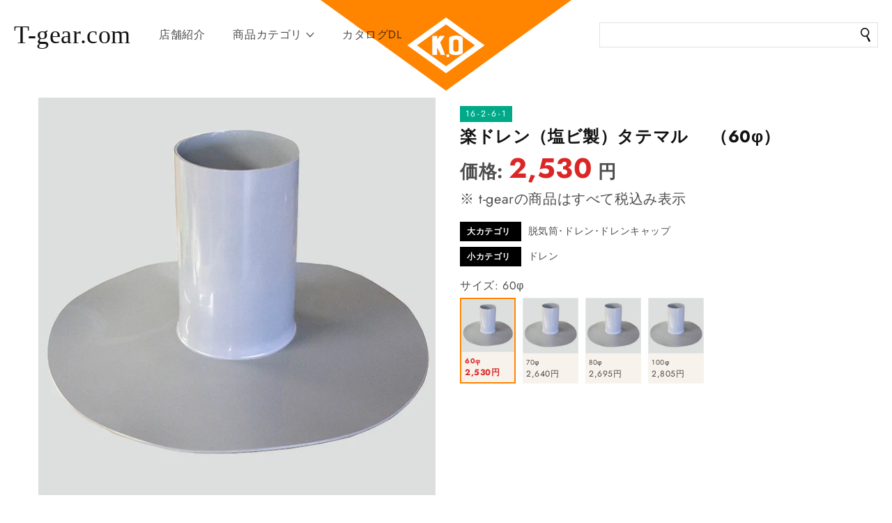

--- FILE ---
content_type: text/html; charset=utf-8
request_url: https://t-gear.com/products/16-2-6
body_size: 32178
content:
<!doctype html>
<html class="no-js" lang="ja">
  <head>
    <meta charset="utf-8">
    <meta http-equiv="X-UA-Compatible" content="IE=edge">
    <meta name="viewport" content="width=device-width,initial-scale=1">
    <meta name="theme-color" content="">
    <link rel="canonical" href="https://t-gear.com/products/16-2-6">
    <link rel="preconnect" href="https://cdn.shopify.com" crossorigin><link rel="icon" type="image/png" href="//t-gear.com/cdn/shop/files/favicon-32x32.png?crop=center&height=32&v=1690975949&width=32"><link rel="preconnect" href="https://fonts.shopifycdn.com" crossorigin>

<title>楽ドレン（塩ビ製）タテマル　(60φ) | 防水道具専門サイト「t-gear.com」</title>
<meta name="description" content="板と筒は一体成型で、つなぎ目が無く美しい仕上がりです。排水口がR型で排水性に優れています。材質は軟質塩化ビニール製で柔軟性があり、既存のドレンに馴染ませやすく施工性に優れています。 | 各種防水道具・防水工具・防水用具を取り扱って92年、代引きにて全国発送可能。株式会社尾崎亀商店の防水道具・防水用具・防水工具専用サイト「T-gear.com」でお求めください。">
<meta name="keywords" content="楽ドレン（塩ビ製）タテマル　,脱気筒･ドレン･ドレンキャップ,脱気筒･ドレン･ドレンキャップ > ドレン,防水道具,t-gear.com,尾崎亀商店,全国発送,防水道具,防水工具,防水用具,大阪">
<meta name="author" content="尾崎亀商店">
<meta name="publisher" content="尾崎亀商店">
<meta property="og:site_name" content="t-gear">
<meta property="og:title" content="楽ドレン（塩ビ製）タテマル　(60φ) | 防水道具専門サイト「t-gear.com」">
<meta property="og:description" content="板と筒は一体成型で、つなぎ目が無く美しい仕上がりです。排水口がR型で排水性に優れています。材質は軟質塩化ビニール製で柔軟性があり、既存のドレンに馴染ませやすく施工性に優れています。 | 各種防水道具・防水工具・防水用具を取り扱って92年、代引きにて全国発送可能。株式会社尾崎亀商店の防水道具・防水用具・防水工具専用サイト「T-gear.com」でお求めください。"><meta property="og:image" content="http://t-gear.com/cdn/shop/files/1_ccb58fad-f2b7-45b9-bb53-d13a41aefc00.jpg?v=1697107560">
    <meta property="og:image:secure_url" content="https://t-gear.com/cdn/shop/files/1_ccb58fad-f2b7-45b9-bb53-d13a41aefc00.jpg?v=1697107560">
    <meta property="og:image:width" content="600">
    <meta property="og:image:height" content="600">
    

<meta property="og:url" content="https://t-gear.com/products/16-2-6">
<meta property="og:type" content="product"><meta property="og:price:amount" content="2,530">
  <meta property="og:price:currency" content="JPY"><meta name="twitter:card" content="summary_large_image">
<meta name="twitter:title" content="楽ドレン（塩ビ製）タテマル　">
<meta name="twitter:description" content="板と筒は一体成型で、つなぎ目が無く美しい仕上がりです。排水口がR型で排水性に優れています。材質は軟質塩化ビニール製で柔軟性があり、既存のドレンに馴染ませやすく施工性に優れています。">


    <meta name="google-site-verification" content="iqeRgbRHQcBbnALskAHrE-XsWYRaMyJz_v3pVjXmpTM">

    <script src="https://cdn.jsdelivr.net/npm/js-cookie@3.0.5/dist/js.cookie.min.js" defer="defer"></script>
    <script src="//t-gear.com/cdn/shop/t/6/assets/constants.js?v=95358004781563950421709084445" defer="defer"></script>
    <script src="//t-gear.com/cdn/shop/t/6/assets/pubsub.js?v=2921868252632587581709084450" defer="defer"></script>
    <script src="//t-gear.com/cdn/shop/t/6/assets/global.js?v=127210358271191040921709084445" defer="defer"></script>
    <script src="//t-gear.com/cdn/shop/t/6/assets/storefront-api.js?v=87957764446312915281709084449" defer="defer"></script>
    <script src="//t-gear.com/cdn/shop/t/6/assets/carousel.js?v=109744970712843043011709084449" defer="defer"></script>
    <script src="//t-gear.com/cdn/shop/t/6/assets/carousel-products.js?v=138471321581352336221709084449" defer="defer"></script>
    <script src="//t-gear.com/cdn/shop/t/6/assets/carousel-multiple.js?v=95151321971765266701709084449" defer="defer"></script>
    <script src="//t-gear.com/cdn/shop/t/6/assets/amount-input.js?v=163345171024008534871709084449" defer="defer"></script>
    <script src="//t-gear.com/cdn/shop/t/6/assets/recommendation-products.js?v=173553698015646553031709084448" defer="defer"></script>
    <script src="//t-gear.com/cdn/shop/t/6/assets/filter-sort.js?v=71139052680843500371709084449" defer="defer"></script>
    <script src="//t-gear.com/cdn/shop/t/6/assets/viewed-products.js?v=165819125261716127591709084448" defer="defer"></script>
    <script src="//t-gear.com/cdn/shop/t/6/assets/variant-changes.js?v=47184209258205134511709084448" defer="defer"></script>
    <script src="//t-gear.com/cdn/shop/t/6/assets/btn-download.js?v=161781441306974456911709084449" defer="defer"></script>
    <script src="//t-gear.com/cdn/shop/t/6/assets/search-form-t-gear.js?v=58250818066081480451709084450" defer="defer"></script>
    <script src="//t-gear.com/cdn/shop/t/6/assets/t-form.js?v=115080579072802822321710859078" defer="defer"></script>
    <script>window.performance && window.performance.mark && window.performance.mark('shopify.content_for_header.start');</script><meta id="shopify-digital-wallet" name="shopify-digital-wallet" content="/74383982903/digital_wallets/dialog">
<meta name="shopify-checkout-api-token" content="f615cc6be2bc29201d6cfe84d785f34c">
<meta id="in-context-paypal-metadata" data-shop-id="74383982903" data-venmo-supported="false" data-environment="production" data-locale="ja_JP" data-paypal-v4="true" data-currency="JPY">
<link rel="alternate" type="application/json+oembed" href="https://t-gear.com/products/16-2-6.oembed">
<script async="async" src="/checkouts/internal/preloads.js?locale=ja-JP"></script>
<link rel="preconnect" href="https://shop.app" crossorigin="anonymous">
<script async="async" src="https://shop.app/checkouts/internal/preloads.js?locale=ja-JP&shop_id=74383982903" crossorigin="anonymous"></script>
<script id="apple-pay-shop-capabilities" type="application/json">{"shopId":74383982903,"countryCode":"JP","currencyCode":"JPY","merchantCapabilities":["supports3DS"],"merchantId":"gid:\/\/shopify\/Shop\/74383982903","merchantName":"防水道具専門サイト「t-gear.com」","requiredBillingContactFields":["postalAddress","email"],"requiredShippingContactFields":["postalAddress","email"],"shippingType":"shipping","supportedNetworks":["visa","masterCard","amex"],"total":{"type":"pending","label":"防水道具専門サイト「t-gear.com」","amount":"1.00"},"shopifyPaymentsEnabled":true,"supportsSubscriptions":true}</script>
<script id="shopify-features" type="application/json">{"accessToken":"f615cc6be2bc29201d6cfe84d785f34c","betas":["rich-media-storefront-analytics"],"domain":"t-gear.com","predictiveSearch":false,"shopId":74383982903,"locale":"ja"}</script>
<script>var Shopify = Shopify || {};
Shopify.shop = "ozakikame.myshopify.com";
Shopify.locale = "ja";
Shopify.currency = {"active":"JPY","rate":"1.0"};
Shopify.country = "JP";
Shopify.theme = {"name":"t-gear-preview\/main","id":166271287607,"schema_name":"Dawn","schema_version":"9.0.0","theme_store_id":null,"role":"main"};
Shopify.theme.handle = "null";
Shopify.theme.style = {"id":null,"handle":null};
Shopify.cdnHost = "t-gear.com/cdn";
Shopify.routes = Shopify.routes || {};
Shopify.routes.root = "/";</script>
<script type="module">!function(o){(o.Shopify=o.Shopify||{}).modules=!0}(window);</script>
<script>!function(o){function n(){var o=[];function n(){o.push(Array.prototype.slice.apply(arguments))}return n.q=o,n}var t=o.Shopify=o.Shopify||{};t.loadFeatures=n(),t.autoloadFeatures=n()}(window);</script>
<script>
  window.ShopifyPay = window.ShopifyPay || {};
  window.ShopifyPay.apiHost = "shop.app\/pay";
  window.ShopifyPay.redirectState = null;
</script>
<script id="shop-js-analytics" type="application/json">{"pageType":"product"}</script>
<script defer="defer" async type="module" src="//t-gear.com/cdn/shopifycloud/shop-js/modules/v2/client.init-shop-cart-sync_0MstufBG.ja.esm.js"></script>
<script defer="defer" async type="module" src="//t-gear.com/cdn/shopifycloud/shop-js/modules/v2/chunk.common_jll-23Z1.esm.js"></script>
<script defer="defer" async type="module" src="//t-gear.com/cdn/shopifycloud/shop-js/modules/v2/chunk.modal_HXih6-AF.esm.js"></script>
<script type="module">
  await import("//t-gear.com/cdn/shopifycloud/shop-js/modules/v2/client.init-shop-cart-sync_0MstufBG.ja.esm.js");
await import("//t-gear.com/cdn/shopifycloud/shop-js/modules/v2/chunk.common_jll-23Z1.esm.js");
await import("//t-gear.com/cdn/shopifycloud/shop-js/modules/v2/chunk.modal_HXih6-AF.esm.js");

  window.Shopify.SignInWithShop?.initShopCartSync?.({"fedCMEnabled":true,"windoidEnabled":true});

</script>
<script>
  window.Shopify = window.Shopify || {};
  if (!window.Shopify.featureAssets) window.Shopify.featureAssets = {};
  window.Shopify.featureAssets['shop-js'] = {"shop-cart-sync":["modules/v2/client.shop-cart-sync_DN7iwvRY.ja.esm.js","modules/v2/chunk.common_jll-23Z1.esm.js","modules/v2/chunk.modal_HXih6-AF.esm.js"],"init-fed-cm":["modules/v2/client.init-fed-cm_DmZOWWut.ja.esm.js","modules/v2/chunk.common_jll-23Z1.esm.js","modules/v2/chunk.modal_HXih6-AF.esm.js"],"shop-cash-offers":["modules/v2/client.shop-cash-offers_HFfvn_Gz.ja.esm.js","modules/v2/chunk.common_jll-23Z1.esm.js","modules/v2/chunk.modal_HXih6-AF.esm.js"],"shop-login-button":["modules/v2/client.shop-login-button_BVN3pvk0.ja.esm.js","modules/v2/chunk.common_jll-23Z1.esm.js","modules/v2/chunk.modal_HXih6-AF.esm.js"],"pay-button":["modules/v2/client.pay-button_CyS_4GVi.ja.esm.js","modules/v2/chunk.common_jll-23Z1.esm.js","modules/v2/chunk.modal_HXih6-AF.esm.js"],"shop-button":["modules/v2/client.shop-button_zh22db91.ja.esm.js","modules/v2/chunk.common_jll-23Z1.esm.js","modules/v2/chunk.modal_HXih6-AF.esm.js"],"avatar":["modules/v2/client.avatar_BTnouDA3.ja.esm.js"],"init-windoid":["modules/v2/client.init-windoid_BlVJIuJ5.ja.esm.js","modules/v2/chunk.common_jll-23Z1.esm.js","modules/v2/chunk.modal_HXih6-AF.esm.js"],"init-shop-for-new-customer-accounts":["modules/v2/client.init-shop-for-new-customer-accounts_BqzwtUK7.ja.esm.js","modules/v2/client.shop-login-button_BVN3pvk0.ja.esm.js","modules/v2/chunk.common_jll-23Z1.esm.js","modules/v2/chunk.modal_HXih6-AF.esm.js"],"init-shop-email-lookup-coordinator":["modules/v2/client.init-shop-email-lookup-coordinator_DKDv3hKi.ja.esm.js","modules/v2/chunk.common_jll-23Z1.esm.js","modules/v2/chunk.modal_HXih6-AF.esm.js"],"init-shop-cart-sync":["modules/v2/client.init-shop-cart-sync_0MstufBG.ja.esm.js","modules/v2/chunk.common_jll-23Z1.esm.js","modules/v2/chunk.modal_HXih6-AF.esm.js"],"shop-toast-manager":["modules/v2/client.shop-toast-manager_BkVvTGW3.ja.esm.js","modules/v2/chunk.common_jll-23Z1.esm.js","modules/v2/chunk.modal_HXih6-AF.esm.js"],"init-customer-accounts":["modules/v2/client.init-customer-accounts_CZbUHFPX.ja.esm.js","modules/v2/client.shop-login-button_BVN3pvk0.ja.esm.js","modules/v2/chunk.common_jll-23Z1.esm.js","modules/v2/chunk.modal_HXih6-AF.esm.js"],"init-customer-accounts-sign-up":["modules/v2/client.init-customer-accounts-sign-up_C0QA8nCd.ja.esm.js","modules/v2/client.shop-login-button_BVN3pvk0.ja.esm.js","modules/v2/chunk.common_jll-23Z1.esm.js","modules/v2/chunk.modal_HXih6-AF.esm.js"],"shop-follow-button":["modules/v2/client.shop-follow-button_CSkbpFfm.ja.esm.js","modules/v2/chunk.common_jll-23Z1.esm.js","modules/v2/chunk.modal_HXih6-AF.esm.js"],"checkout-modal":["modules/v2/client.checkout-modal_rYdHFJTE.ja.esm.js","modules/v2/chunk.common_jll-23Z1.esm.js","modules/v2/chunk.modal_HXih6-AF.esm.js"],"shop-login":["modules/v2/client.shop-login_DeXIozZF.ja.esm.js","modules/v2/chunk.common_jll-23Z1.esm.js","modules/v2/chunk.modal_HXih6-AF.esm.js"],"lead-capture":["modules/v2/client.lead-capture_DGEoeVgo.ja.esm.js","modules/v2/chunk.common_jll-23Z1.esm.js","modules/v2/chunk.modal_HXih6-AF.esm.js"],"payment-terms":["modules/v2/client.payment-terms_BXPcfuME.ja.esm.js","modules/v2/chunk.common_jll-23Z1.esm.js","modules/v2/chunk.modal_HXih6-AF.esm.js"]};
</script>
<script id="__st">var __st={"a":74383982903,"offset":32400,"reqid":"9d16b55a-aea8-45ad-baac-fc74a1500223-1769298316","pageurl":"t-gear.com\/products\/16-2-6","u":"9f8d15cf5cca","p":"product","rtyp":"product","rid":8945164288311};</script>
<script>window.ShopifyPaypalV4VisibilityTracking = true;</script>
<script id="captcha-bootstrap">!function(){'use strict';const t='contact',e='account',n='new_comment',o=[[t,t],['blogs',n],['comments',n],[t,'customer']],c=[[e,'customer_login'],[e,'guest_login'],[e,'recover_customer_password'],[e,'create_customer']],r=t=>t.map((([t,e])=>`form[action*='/${t}']:not([data-nocaptcha='true']) input[name='form_type'][value='${e}']`)).join(','),a=t=>()=>t?[...document.querySelectorAll(t)].map((t=>t.form)):[];function s(){const t=[...o],e=r(t);return a(e)}const i='password',u='form_key',d=['recaptcha-v3-token','g-recaptcha-response','h-captcha-response',i],f=()=>{try{return window.sessionStorage}catch{return}},m='__shopify_v',_=t=>t.elements[u];function p(t,e,n=!1){try{const o=window.sessionStorage,c=JSON.parse(o.getItem(e)),{data:r}=function(t){const{data:e,action:n}=t;return t[m]||n?{data:e,action:n}:{data:t,action:n}}(c);for(const[e,n]of Object.entries(r))t.elements[e]&&(t.elements[e].value=n);n&&o.removeItem(e)}catch(o){console.error('form repopulation failed',{error:o})}}const l='form_type',E='cptcha';function T(t){t.dataset[E]=!0}const w=window,h=w.document,L='Shopify',v='ce_forms',y='captcha';let A=!1;((t,e)=>{const n=(g='f06e6c50-85a8-45c8-87d0-21a2b65856fe',I='https://cdn.shopify.com/shopifycloud/storefront-forms-hcaptcha/ce_storefront_forms_captcha_hcaptcha.v1.5.2.iife.js',D={infoText:'hCaptchaによる保護',privacyText:'プライバシー',termsText:'利用規約'},(t,e,n)=>{const o=w[L][v],c=o.bindForm;if(c)return c(t,g,e,D).then(n);var r;o.q.push([[t,g,e,D],n]),r=I,A||(h.body.append(Object.assign(h.createElement('script'),{id:'captcha-provider',async:!0,src:r})),A=!0)});var g,I,D;w[L]=w[L]||{},w[L][v]=w[L][v]||{},w[L][v].q=[],w[L][y]=w[L][y]||{},w[L][y].protect=function(t,e){n(t,void 0,e),T(t)},Object.freeze(w[L][y]),function(t,e,n,w,h,L){const[v,y,A,g]=function(t,e,n){const i=e?o:[],u=t?c:[],d=[...i,...u],f=r(d),m=r(i),_=r(d.filter((([t,e])=>n.includes(e))));return[a(f),a(m),a(_),s()]}(w,h,L),I=t=>{const e=t.target;return e instanceof HTMLFormElement?e:e&&e.form},D=t=>v().includes(t);t.addEventListener('submit',(t=>{const e=I(t);if(!e)return;const n=D(e)&&!e.dataset.hcaptchaBound&&!e.dataset.recaptchaBound,o=_(e),c=g().includes(e)&&(!o||!o.value);(n||c)&&t.preventDefault(),c&&!n&&(function(t){try{if(!f())return;!function(t){const e=f();if(!e)return;const n=_(t);if(!n)return;const o=n.value;o&&e.removeItem(o)}(t);const e=Array.from(Array(32),(()=>Math.random().toString(36)[2])).join('');!function(t,e){_(t)||t.append(Object.assign(document.createElement('input'),{type:'hidden',name:u})),t.elements[u].value=e}(t,e),function(t,e){const n=f();if(!n)return;const o=[...t.querySelectorAll(`input[type='${i}']`)].map((({name:t})=>t)),c=[...d,...o],r={};for(const[a,s]of new FormData(t).entries())c.includes(a)||(r[a]=s);n.setItem(e,JSON.stringify({[m]:1,action:t.action,data:r}))}(t,e)}catch(e){console.error('failed to persist form',e)}}(e),e.submit())}));const S=(t,e)=>{t&&!t.dataset[E]&&(n(t,e.some((e=>e===t))),T(t))};for(const o of['focusin','change'])t.addEventListener(o,(t=>{const e=I(t);D(e)&&S(e,y())}));const B=e.get('form_key'),M=e.get(l),P=B&&M;t.addEventListener('DOMContentLoaded',(()=>{const t=y();if(P)for(const e of t)e.elements[l].value===M&&p(e,B);[...new Set([...A(),...v().filter((t=>'true'===t.dataset.shopifyCaptcha))])].forEach((e=>S(e,t)))}))}(h,new URLSearchParams(w.location.search),n,t,e,['guest_login'])})(!0,!0)}();</script>
<script integrity="sha256-4kQ18oKyAcykRKYeNunJcIwy7WH5gtpwJnB7kiuLZ1E=" data-source-attribution="shopify.loadfeatures" defer="defer" src="//t-gear.com/cdn/shopifycloud/storefront/assets/storefront/load_feature-a0a9edcb.js" crossorigin="anonymous"></script>
<script crossorigin="anonymous" defer="defer" src="//t-gear.com/cdn/shopifycloud/storefront/assets/shopify_pay/storefront-65b4c6d7.js?v=20250812"></script>
<script data-source-attribution="shopify.dynamic_checkout.dynamic.init">var Shopify=Shopify||{};Shopify.PaymentButton=Shopify.PaymentButton||{isStorefrontPortableWallets:!0,init:function(){window.Shopify.PaymentButton.init=function(){};var t=document.createElement("script");t.src="https://t-gear.com/cdn/shopifycloud/portable-wallets/latest/portable-wallets.ja.js",t.type="module",document.head.appendChild(t)}};
</script>
<script data-source-attribution="shopify.dynamic_checkout.buyer_consent">
  function portableWalletsHideBuyerConsent(e){var t=document.getElementById("shopify-buyer-consent"),n=document.getElementById("shopify-subscription-policy-button");t&&n&&(t.classList.add("hidden"),t.setAttribute("aria-hidden","true"),n.removeEventListener("click",e))}function portableWalletsShowBuyerConsent(e){var t=document.getElementById("shopify-buyer-consent"),n=document.getElementById("shopify-subscription-policy-button");t&&n&&(t.classList.remove("hidden"),t.removeAttribute("aria-hidden"),n.addEventListener("click",e))}window.Shopify?.PaymentButton&&(window.Shopify.PaymentButton.hideBuyerConsent=portableWalletsHideBuyerConsent,window.Shopify.PaymentButton.showBuyerConsent=portableWalletsShowBuyerConsent);
</script>
<script data-source-attribution="shopify.dynamic_checkout.cart.bootstrap">document.addEventListener("DOMContentLoaded",(function(){function t(){return document.querySelector("shopify-accelerated-checkout-cart, shopify-accelerated-checkout")}if(t())Shopify.PaymentButton.init();else{new MutationObserver((function(e,n){t()&&(Shopify.PaymentButton.init(),n.disconnect())})).observe(document.body,{childList:!0,subtree:!0})}}));
</script>
<link id="shopify-accelerated-checkout-styles" rel="stylesheet" media="screen" href="https://t-gear.com/cdn/shopifycloud/portable-wallets/latest/accelerated-checkout-backwards-compat.css" crossorigin="anonymous">
<style id="shopify-accelerated-checkout-cart">
        #shopify-buyer-consent {
  margin-top: 1em;
  display: inline-block;
  width: 100%;
}

#shopify-buyer-consent.hidden {
  display: none;
}

#shopify-subscription-policy-button {
  background: none;
  border: none;
  padding: 0;
  text-decoration: underline;
  font-size: inherit;
  cursor: pointer;
}

#shopify-subscription-policy-button::before {
  box-shadow: none;
}

      </style>
<script id="sections-script" data-sections="header-t-gear" defer="defer" src="//t-gear.com/cdn/shop/t/6/compiled_assets/scripts.js?v=3164"></script>
<script>window.performance && window.performance.mark && window.performance.mark('shopify.content_for_header.end');</script>


    <style data-shopify>
      @font-face {
  font-family: Jost;
  font-weight: 400;
  font-style: normal;
  font-display: swap;
  src: url("//t-gear.com/cdn/fonts/jost/jost_n4.d47a1b6347ce4a4c9f437608011273009d91f2b7.woff2") format("woff2"),
       url("//t-gear.com/cdn/fonts/jost/jost_n4.791c46290e672b3f85c3d1c651ef2efa3819eadd.woff") format("woff");
}

      @font-face {
  font-family: Jost;
  font-weight: 700;
  font-style: normal;
  font-display: swap;
  src: url("//t-gear.com/cdn/fonts/jost/jost_n7.921dc18c13fa0b0c94c5e2517ffe06139c3615a3.woff2") format("woff2"),
       url("//t-gear.com/cdn/fonts/jost/jost_n7.cbfc16c98c1e195f46c536e775e4e959c5f2f22b.woff") format("woff");
}

      @font-face {
  font-family: Jost;
  font-weight: 400;
  font-style: italic;
  font-display: swap;
  src: url("//t-gear.com/cdn/fonts/jost/jost_i4.b690098389649750ada222b9763d55796c5283a5.woff2") format("woff2"),
       url("//t-gear.com/cdn/fonts/jost/jost_i4.fd766415a47e50b9e391ae7ec04e2ae25e7e28b0.woff") format("woff");
}

      @font-face {
  font-family: Jost;
  font-weight: 700;
  font-style: italic;
  font-display: swap;
  src: url("//t-gear.com/cdn/fonts/jost/jost_i7.d8201b854e41e19d7ed9b1a31fe4fe71deea6d3f.woff2") format("woff2"),
       url("//t-gear.com/cdn/fonts/jost/jost_i7.eae515c34e26b6c853efddc3fc0c552e0de63757.woff") format("woff");
}

      @font-face {
  font-family: Jost;
  font-weight: 400;
  font-style: normal;
  font-display: swap;
  src: url("//t-gear.com/cdn/fonts/jost/jost_n4.d47a1b6347ce4a4c9f437608011273009d91f2b7.woff2") format("woff2"),
       url("//t-gear.com/cdn/fonts/jost/jost_n4.791c46290e672b3f85c3d1c651ef2efa3819eadd.woff") format("woff");
}


      :root {
        --font-body-family: Jost, sans-serif;
        --font-body-style: normal;
        --font-body-weight: 400;
        --font-body-weight-bold: 700;

        --font-heading-family: Jost, sans-serif;
        --font-heading-style: normal;
        --font-heading-weight: 400;

        --font-body-scale: 1.0;
        --font-heading-scale: 1.0;

        --color-base-text: 18, 18, 18;
        --color-shadow: 18, 18, 18;
        --color-base-background-1: 255, 255, 255;
        --color-base-background-2: 243, 243, 243;
        --color-base-solid-button-labels: 255, 255, 255;
        --color-base-outline-button-labels: 18, 18, 18;
        --color-base-accent-1: 18, 18, 18;
        --color-base-accent-2: 51, 79, 180;
        --payment-terms-background-color: #ffffff;

        --gradient-base-background-1: #ffffff;
        --gradient-base-background-2: #f3f3f3;
        --gradient-base-accent-1: #121212;
        --gradient-base-accent-2: #334fb4;

        --media-padding: px;
        --media-border-opacity: 0.05;
        --media-border-width: 1px;
        --media-radius: 0px;
        --media-shadow-opacity: 0.0;
        --media-shadow-horizontal-offset: 0px;
        --media-shadow-vertical-offset: 4px;
        --media-shadow-blur-radius: 5px;
        --media-shadow-visible: 0;

        --page-width: 120rem;
        --page-width-margin: 0rem;

        --product-card-image-padding: 0.0rem;
        --product-card-corner-radius: 0.0rem;
        --product-card-text-alignment: left;
        --product-card-border-width: 0.0rem;
        --product-card-border-opacity: 0.1;
        --product-card-shadow-opacity: 0.0;
        --product-card-shadow-visible: 0;
        --product-card-shadow-horizontal-offset: 0.0rem;
        --product-card-shadow-vertical-offset: 0.4rem;
        --product-card-shadow-blur-radius: 0.5rem;

        --collection-card-image-padding: 0.0rem;
        --collection-card-corner-radius: 0.0rem;
        --collection-card-text-alignment: left;
        --collection-card-border-width: 0.0rem;
        --collection-card-border-opacity: 0.1;
        --collection-card-shadow-opacity: 0.0;
        --collection-card-shadow-visible: 0;
        --collection-card-shadow-horizontal-offset: 0.0rem;
        --collection-card-shadow-vertical-offset: 0.4rem;
        --collection-card-shadow-blur-radius: 0.5rem;

        --blog-card-image-padding: 0.0rem;
        --blog-card-corner-radius: 0.0rem;
        --blog-card-text-alignment: left;
        --blog-card-border-width: 0.0rem;
        --blog-card-border-opacity: 0.1;
        --blog-card-shadow-opacity: 0.0;
        --blog-card-shadow-visible: 0;
        --blog-card-shadow-horizontal-offset: 0.0rem;
        --blog-card-shadow-vertical-offset: 0.4rem;
        --blog-card-shadow-blur-radius: 0.5rem;

        --badge-corner-radius: 4.0rem;

        --popup-border-width: 1px;
        --popup-border-opacity: 0.1;
        --popup-corner-radius: 0px;
        --popup-shadow-opacity: 0.0;
        --popup-shadow-horizontal-offset: 0px;
        --popup-shadow-vertical-offset: 4px;
        --popup-shadow-blur-radius: 5px;

        --drawer-border-width: 1px;
        --drawer-border-opacity: 0.1;
        --drawer-shadow-opacity: 0.0;
        --drawer-shadow-horizontal-offset: 0px;
        --drawer-shadow-vertical-offset: 4px;
        --drawer-shadow-blur-radius: 5px;

        --spacing-sections-desktop: 0px;
        --spacing-sections-mobile: 0px;

        --grid-desktop-vertical-spacing: 8px;
        --grid-desktop-horizontal-spacing: 8px;
        --grid-mobile-vertical-spacing: 4px;
        --grid-mobile-horizontal-spacing: 4px;

        --text-boxes-border-opacity: 0.1;
        --text-boxes-border-width: 0px;
        --text-boxes-radius: 0px;
        --text-boxes-shadow-opacity: 0.0;
        --text-boxes-shadow-visible: 0;
        --text-boxes-shadow-horizontal-offset: 0px;
        --text-boxes-shadow-vertical-offset: 4px;
        --text-boxes-shadow-blur-radius: 5px;

        --buttons-radius: 0px;
        --buttons-radius-outset: 0px;
        --buttons-border-width: 1px;
        --buttons-border-opacity: 1.0;
        --buttons-shadow-opacity: 0.0;
        --buttons-shadow-visible: 0;
        --buttons-shadow-horizontal-offset: 0px;
        --buttons-shadow-vertical-offset: 4px;
        --buttons-shadow-blur-radius: 5px;
        --buttons-border-offset: 0px;

        --inputs-radius: 0px;
        --inputs-border-width: 1px;
        --inputs-border-opacity: 0.55;
        --inputs-shadow-opacity: 0.0;
        --inputs-shadow-horizontal-offset: 0px;
        --inputs-margin-offset: 0px;
        --inputs-shadow-vertical-offset: 4px;
        --inputs-shadow-blur-radius: 5px;
        --inputs-radius-outset: 0px;

        --variant-pills-radius: 40px;
        --variant-pills-border-width: 1px;
        --variant-pills-border-opacity: 0.55;
        --variant-pills-shadow-opacity: 0.0;
        --variant-pills-shadow-horizontal-offset: 0px;
        --variant-pills-shadow-vertical-offset: 4px;
        --variant-pills-shadow-blur-radius: 5px;
      }

      *,
      *::before,
      *::after {
        box-sizing: inherit;
      }

      html {
        box-sizing: border-box;
        font-size: calc(var(--font-body-scale) * 62.5%);
        height: 100%;
      }

      body {
        display: grid;
        grid-template-rows: auto auto 1fr auto;
        grid-template-columns: 100%;
        min-height: 100%;
        margin: 0;
        font-size: 1.5rem;
        letter-spacing: 0.06rem;
        line-height: calc(1 + 0.8 / var(--font-body-scale));
        font-family: var(--font-body-family);
        font-style: var(--font-body-style);
        font-weight: var(--font-body-weight);
      }

      @media screen and (min-width: 750px) {
        body {
          font-size: 1.6rem;
        }
      }
    </style>
    <link href="//t-gear.com/cdn/shop/t/6/assets/tailwind.css?v=104153451778840961141710859079" rel="stylesheet" type="text/css" media="all" />

    <link href="//t-gear.com/cdn/shop/t/6/assets/base.css?v=140624990073879848751709084444" rel="stylesheet" type="text/css" media="all" />
<link rel="preload" as="font" href="//t-gear.com/cdn/fonts/jost/jost_n4.d47a1b6347ce4a4c9f437608011273009d91f2b7.woff2" type="font/woff2" crossorigin><link rel="preload" as="font" href="//t-gear.com/cdn/fonts/jost/jost_n4.d47a1b6347ce4a4c9f437608011273009d91f2b7.woff2" type="font/woff2" crossorigin><script>
      document.documentElement.className = document.documentElement.className.replace('no-js', 'js');
      if (Shopify.designMode) {
        document.documentElement.classList.add('shopify-design-mode');
      }
    </script>
  <link href="https://monorail-edge.shopifysvc.com" rel="dns-prefetch">
<script>(function(){if ("sendBeacon" in navigator && "performance" in window) {try {var session_token_from_headers = performance.getEntriesByType('navigation')[0].serverTiming.find(x => x.name == '_s').description;} catch {var session_token_from_headers = undefined;}var session_cookie_matches = document.cookie.match(/_shopify_s=([^;]*)/);var session_token_from_cookie = session_cookie_matches && session_cookie_matches.length === 2 ? session_cookie_matches[1] : "";var session_token = session_token_from_headers || session_token_from_cookie || "";function handle_abandonment_event(e) {var entries = performance.getEntries().filter(function(entry) {return /monorail-edge.shopifysvc.com/.test(entry.name);});if (!window.abandonment_tracked && entries.length === 0) {window.abandonment_tracked = true;var currentMs = Date.now();var navigation_start = performance.timing.navigationStart;var payload = {shop_id: 74383982903,url: window.location.href,navigation_start,duration: currentMs - navigation_start,session_token,page_type: "product"};window.navigator.sendBeacon("https://monorail-edge.shopifysvc.com/v1/produce", JSON.stringify({schema_id: "online_store_buyer_site_abandonment/1.1",payload: payload,metadata: {event_created_at_ms: currentMs,event_sent_at_ms: currentMs}}));}}window.addEventListener('pagehide', handle_abandonment_event);}}());</script>
<script id="web-pixels-manager-setup">(function e(e,d,r,n,o){if(void 0===o&&(o={}),!Boolean(null===(a=null===(i=window.Shopify)||void 0===i?void 0:i.analytics)||void 0===a?void 0:a.replayQueue)){var i,a;window.Shopify=window.Shopify||{};var t=window.Shopify;t.analytics=t.analytics||{};var s=t.analytics;s.replayQueue=[],s.publish=function(e,d,r){return s.replayQueue.push([e,d,r]),!0};try{self.performance.mark("wpm:start")}catch(e){}var l=function(){var e={modern:/Edge?\/(1{2}[4-9]|1[2-9]\d|[2-9]\d{2}|\d{4,})\.\d+(\.\d+|)|Firefox\/(1{2}[4-9]|1[2-9]\d|[2-9]\d{2}|\d{4,})\.\d+(\.\d+|)|Chrom(ium|e)\/(9{2}|\d{3,})\.\d+(\.\d+|)|(Maci|X1{2}).+ Version\/(15\.\d+|(1[6-9]|[2-9]\d|\d{3,})\.\d+)([,.]\d+|)( \(\w+\)|)( Mobile\/\w+|) Safari\/|Chrome.+OPR\/(9{2}|\d{3,})\.\d+\.\d+|(CPU[ +]OS|iPhone[ +]OS|CPU[ +]iPhone|CPU IPhone OS|CPU iPad OS)[ +]+(15[._]\d+|(1[6-9]|[2-9]\d|\d{3,})[._]\d+)([._]\d+|)|Android:?[ /-](13[3-9]|1[4-9]\d|[2-9]\d{2}|\d{4,})(\.\d+|)(\.\d+|)|Android.+Firefox\/(13[5-9]|1[4-9]\d|[2-9]\d{2}|\d{4,})\.\d+(\.\d+|)|Android.+Chrom(ium|e)\/(13[3-9]|1[4-9]\d|[2-9]\d{2}|\d{4,})\.\d+(\.\d+|)|SamsungBrowser\/([2-9]\d|\d{3,})\.\d+/,legacy:/Edge?\/(1[6-9]|[2-9]\d|\d{3,})\.\d+(\.\d+|)|Firefox\/(5[4-9]|[6-9]\d|\d{3,})\.\d+(\.\d+|)|Chrom(ium|e)\/(5[1-9]|[6-9]\d|\d{3,})\.\d+(\.\d+|)([\d.]+$|.*Safari\/(?![\d.]+ Edge\/[\d.]+$))|(Maci|X1{2}).+ Version\/(10\.\d+|(1[1-9]|[2-9]\d|\d{3,})\.\d+)([,.]\d+|)( \(\w+\)|)( Mobile\/\w+|) Safari\/|Chrome.+OPR\/(3[89]|[4-9]\d|\d{3,})\.\d+\.\d+|(CPU[ +]OS|iPhone[ +]OS|CPU[ +]iPhone|CPU IPhone OS|CPU iPad OS)[ +]+(10[._]\d+|(1[1-9]|[2-9]\d|\d{3,})[._]\d+)([._]\d+|)|Android:?[ /-](13[3-9]|1[4-9]\d|[2-9]\d{2}|\d{4,})(\.\d+|)(\.\d+|)|Mobile Safari.+OPR\/([89]\d|\d{3,})\.\d+\.\d+|Android.+Firefox\/(13[5-9]|1[4-9]\d|[2-9]\d{2}|\d{4,})\.\d+(\.\d+|)|Android.+Chrom(ium|e)\/(13[3-9]|1[4-9]\d|[2-9]\d{2}|\d{4,})\.\d+(\.\d+|)|Android.+(UC? ?Browser|UCWEB|U3)[ /]?(15\.([5-9]|\d{2,})|(1[6-9]|[2-9]\d|\d{3,})\.\d+)\.\d+|SamsungBrowser\/(5\.\d+|([6-9]|\d{2,})\.\d+)|Android.+MQ{2}Browser\/(14(\.(9|\d{2,})|)|(1[5-9]|[2-9]\d|\d{3,})(\.\d+|))(\.\d+|)|K[Aa][Ii]OS\/(3\.\d+|([4-9]|\d{2,})\.\d+)(\.\d+|)/},d=e.modern,r=e.legacy,n=navigator.userAgent;return n.match(d)?"modern":n.match(r)?"legacy":"unknown"}(),u="modern"===l?"modern":"legacy",c=(null!=n?n:{modern:"",legacy:""})[u],f=function(e){return[e.baseUrl,"/wpm","/b",e.hashVersion,"modern"===e.buildTarget?"m":"l",".js"].join("")}({baseUrl:d,hashVersion:r,buildTarget:u}),m=function(e){var d=e.version,r=e.bundleTarget,n=e.surface,o=e.pageUrl,i=e.monorailEndpoint;return{emit:function(e){var a=e.status,t=e.errorMsg,s=(new Date).getTime(),l=JSON.stringify({metadata:{event_sent_at_ms:s},events:[{schema_id:"web_pixels_manager_load/3.1",payload:{version:d,bundle_target:r,page_url:o,status:a,surface:n,error_msg:t},metadata:{event_created_at_ms:s}}]});if(!i)return console&&console.warn&&console.warn("[Web Pixels Manager] No Monorail endpoint provided, skipping logging."),!1;try{return self.navigator.sendBeacon.bind(self.navigator)(i,l)}catch(e){}var u=new XMLHttpRequest;try{return u.open("POST",i,!0),u.setRequestHeader("Content-Type","text/plain"),u.send(l),!0}catch(e){return console&&console.warn&&console.warn("[Web Pixels Manager] Got an unhandled error while logging to Monorail."),!1}}}}({version:r,bundleTarget:l,surface:e.surface,pageUrl:self.location.href,monorailEndpoint:e.monorailEndpoint});try{o.browserTarget=l,function(e){var d=e.src,r=e.async,n=void 0===r||r,o=e.onload,i=e.onerror,a=e.sri,t=e.scriptDataAttributes,s=void 0===t?{}:t,l=document.createElement("script"),u=document.querySelector("head"),c=document.querySelector("body");if(l.async=n,l.src=d,a&&(l.integrity=a,l.crossOrigin="anonymous"),s)for(var f in s)if(Object.prototype.hasOwnProperty.call(s,f))try{l.dataset[f]=s[f]}catch(e){}if(o&&l.addEventListener("load",o),i&&l.addEventListener("error",i),u)u.appendChild(l);else{if(!c)throw new Error("Did not find a head or body element to append the script");c.appendChild(l)}}({src:f,async:!0,onload:function(){if(!function(){var e,d;return Boolean(null===(d=null===(e=window.Shopify)||void 0===e?void 0:e.analytics)||void 0===d?void 0:d.initialized)}()){var d=window.webPixelsManager.init(e)||void 0;if(d){var r=window.Shopify.analytics;r.replayQueue.forEach((function(e){var r=e[0],n=e[1],o=e[2];d.publishCustomEvent(r,n,o)})),r.replayQueue=[],r.publish=d.publishCustomEvent,r.visitor=d.visitor,r.initialized=!0}}},onerror:function(){return m.emit({status:"failed",errorMsg:"".concat(f," has failed to load")})},sri:function(e){var d=/^sha384-[A-Za-z0-9+/=]+$/;return"string"==typeof e&&d.test(e)}(c)?c:"",scriptDataAttributes:o}),m.emit({status:"loading"})}catch(e){m.emit({status:"failed",errorMsg:(null==e?void 0:e.message)||"Unknown error"})}}})({shopId: 74383982903,storefrontBaseUrl: "https://t-gear.com",extensionsBaseUrl: "https://extensions.shopifycdn.com/cdn/shopifycloud/web-pixels-manager",monorailEndpoint: "https://monorail-edge.shopifysvc.com/unstable/produce_batch",surface: "storefront-renderer",enabledBetaFlags: ["2dca8a86"],webPixelsConfigList: [{"id":"835617079","configuration":"{\"config\":\"{\\\"pixel_id\\\":\\\"G-Q7QTDXEVYZ\\\",\\\"gtag_events\\\":[{\\\"type\\\":\\\"purchase\\\",\\\"action_label\\\":\\\"G-Q7QTDXEVYZ\\\"},{\\\"type\\\":\\\"page_view\\\",\\\"action_label\\\":\\\"G-Q7QTDXEVYZ\\\"},{\\\"type\\\":\\\"view_item\\\",\\\"action_label\\\":\\\"G-Q7QTDXEVYZ\\\"},{\\\"type\\\":\\\"search\\\",\\\"action_label\\\":\\\"G-Q7QTDXEVYZ\\\"},{\\\"type\\\":\\\"add_to_cart\\\",\\\"action_label\\\":\\\"G-Q7QTDXEVYZ\\\"},{\\\"type\\\":\\\"begin_checkout\\\",\\\"action_label\\\":\\\"G-Q7QTDXEVYZ\\\"},{\\\"type\\\":\\\"add_payment_info\\\",\\\"action_label\\\":\\\"G-Q7QTDXEVYZ\\\"}],\\\"enable_monitoring_mode\\\":false}\"}","eventPayloadVersion":"v1","runtimeContext":"OPEN","scriptVersion":"b2a88bafab3e21179ed38636efcd8a93","type":"APP","apiClientId":1780363,"privacyPurposes":[],"dataSharingAdjustments":{"protectedCustomerApprovalScopes":["read_customer_address","read_customer_email","read_customer_name","read_customer_personal_data","read_customer_phone"]}},{"id":"shopify-app-pixel","configuration":"{}","eventPayloadVersion":"v1","runtimeContext":"STRICT","scriptVersion":"0450","apiClientId":"shopify-pixel","type":"APP","privacyPurposes":["ANALYTICS","MARKETING"]},{"id":"shopify-custom-pixel","eventPayloadVersion":"v1","runtimeContext":"LAX","scriptVersion":"0450","apiClientId":"shopify-pixel","type":"CUSTOM","privacyPurposes":["ANALYTICS","MARKETING"]}],isMerchantRequest: false,initData: {"shop":{"name":"防水道具専門サイト「t-gear.com」","paymentSettings":{"currencyCode":"JPY"},"myshopifyDomain":"ozakikame.myshopify.com","countryCode":"JP","storefrontUrl":"https:\/\/t-gear.com"},"customer":null,"cart":null,"checkout":null,"productVariants":[{"price":{"amount":2530.0,"currencyCode":"JPY"},"product":{"title":"楽ドレン（塩ビ製）タテマル　","vendor":"尾崎亀商店","id":"8945164288311","untranslatedTitle":"楽ドレン（塩ビ製）タテマル　","url":"\/products\/16-2-6","type":"ドレン"},"id":"47355806122295","image":{"src":"\/\/t-gear.com\/cdn\/shop\/files\/1_ccb58fad-f2b7-45b9-bb53-d13a41aefc00.jpg?v=1697107560"},"sku":"16-2-6-1","title":"60φ","untranslatedTitle":"60φ"},{"price":{"amount":2640.0,"currencyCode":"JPY"},"product":{"title":"楽ドレン（塩ビ製）タテマル　","vendor":"尾崎亀商店","id":"8945164288311","untranslatedTitle":"楽ドレン（塩ビ製）タテマル　","url":"\/products\/16-2-6","type":"ドレン"},"id":"47355806155063","image":{"src":"\/\/t-gear.com\/cdn\/shop\/files\/1_83f16887-9661-4703-8be9-1984c77be168.jpg?v=1697107565"},"sku":"16-2-6-2","title":"70φ","untranslatedTitle":"70φ"},{"price":{"amount":2695.0,"currencyCode":"JPY"},"product":{"title":"楽ドレン（塩ビ製）タテマル　","vendor":"尾崎亀商店","id":"8945164288311","untranslatedTitle":"楽ドレン（塩ビ製）タテマル　","url":"\/products\/16-2-6","type":"ドレン"},"id":"47355806187831","image":{"src":"\/\/t-gear.com\/cdn\/shop\/files\/1_11bfe859-6bdd-4d61-a4e8-9664271aec7d.jpg?v=1697107569"},"sku":"16-2-6-3","title":"80φ","untranslatedTitle":"80φ"},{"price":{"amount":2805.0,"currencyCode":"JPY"},"product":{"title":"楽ドレン（塩ビ製）タテマル　","vendor":"尾崎亀商店","id":"8945164288311","untranslatedTitle":"楽ドレン（塩ビ製）タテマル　","url":"\/products\/16-2-6","type":"ドレン"},"id":"47355806220599","image":{"src":"\/\/t-gear.com\/cdn\/shop\/files\/1_978ec855-b406-4a07-a279-db92a05a7e7c.jpg?v=1697107574"},"sku":"16-2-6-4","title":"100φ","untranslatedTitle":"100φ"}],"purchasingCompany":null},},"https://t-gear.com/cdn","fcfee988w5aeb613cpc8e4bc33m6693e112",{"modern":"","legacy":""},{"shopId":"74383982903","storefrontBaseUrl":"https:\/\/t-gear.com","extensionBaseUrl":"https:\/\/extensions.shopifycdn.com\/cdn\/shopifycloud\/web-pixels-manager","surface":"storefront-renderer","enabledBetaFlags":"[\"2dca8a86\"]","isMerchantRequest":"false","hashVersion":"fcfee988w5aeb613cpc8e4bc33m6693e112","publish":"custom","events":"[[\"page_viewed\",{}],[\"product_viewed\",{\"productVariant\":{\"price\":{\"amount\":2530.0,\"currencyCode\":\"JPY\"},\"product\":{\"title\":\"楽ドレン（塩ビ製）タテマル　\",\"vendor\":\"尾崎亀商店\",\"id\":\"8945164288311\",\"untranslatedTitle\":\"楽ドレン（塩ビ製）タテマル　\",\"url\":\"\/products\/16-2-6\",\"type\":\"ドレン\"},\"id\":\"47355806122295\",\"image\":{\"src\":\"\/\/t-gear.com\/cdn\/shop\/files\/1_ccb58fad-f2b7-45b9-bb53-d13a41aefc00.jpg?v=1697107560\"},\"sku\":\"16-2-6-1\",\"title\":\"60φ\",\"untranslatedTitle\":\"60φ\"}}]]"});</script><script>
  window.ShopifyAnalytics = window.ShopifyAnalytics || {};
  window.ShopifyAnalytics.meta = window.ShopifyAnalytics.meta || {};
  window.ShopifyAnalytics.meta.currency = 'JPY';
  var meta = {"product":{"id":8945164288311,"gid":"gid:\/\/shopify\/Product\/8945164288311","vendor":"尾崎亀商店","type":"ドレン","handle":"16-2-6","variants":[{"id":47355806122295,"price":253000,"name":"楽ドレン（塩ビ製）タテマル　 - 60φ","public_title":"60φ","sku":"16-2-6-1"},{"id":47355806155063,"price":264000,"name":"楽ドレン（塩ビ製）タテマル　 - 70φ","public_title":"70φ","sku":"16-2-6-2"},{"id":47355806187831,"price":269500,"name":"楽ドレン（塩ビ製）タテマル　 - 80φ","public_title":"80φ","sku":"16-2-6-3"},{"id":47355806220599,"price":280500,"name":"楽ドレン（塩ビ製）タテマル　 - 100φ","public_title":"100φ","sku":"16-2-6-4"}],"remote":false},"page":{"pageType":"product","resourceType":"product","resourceId":8945164288311,"requestId":"9d16b55a-aea8-45ad-baac-fc74a1500223-1769298316"}};
  for (var attr in meta) {
    window.ShopifyAnalytics.meta[attr] = meta[attr];
  }
</script>
<script class="analytics">
  (function () {
    var customDocumentWrite = function(content) {
      var jquery = null;

      if (window.jQuery) {
        jquery = window.jQuery;
      } else if (window.Checkout && window.Checkout.$) {
        jquery = window.Checkout.$;
      }

      if (jquery) {
        jquery('body').append(content);
      }
    };

    var hasLoggedConversion = function(token) {
      if (token) {
        return document.cookie.indexOf('loggedConversion=' + token) !== -1;
      }
      return false;
    }

    var setCookieIfConversion = function(token) {
      if (token) {
        var twoMonthsFromNow = new Date(Date.now());
        twoMonthsFromNow.setMonth(twoMonthsFromNow.getMonth() + 2);

        document.cookie = 'loggedConversion=' + token + '; expires=' + twoMonthsFromNow;
      }
    }

    var trekkie = window.ShopifyAnalytics.lib = window.trekkie = window.trekkie || [];
    if (trekkie.integrations) {
      return;
    }
    trekkie.methods = [
      'identify',
      'page',
      'ready',
      'track',
      'trackForm',
      'trackLink'
    ];
    trekkie.factory = function(method) {
      return function() {
        var args = Array.prototype.slice.call(arguments);
        args.unshift(method);
        trekkie.push(args);
        return trekkie;
      };
    };
    for (var i = 0; i < trekkie.methods.length; i++) {
      var key = trekkie.methods[i];
      trekkie[key] = trekkie.factory(key);
    }
    trekkie.load = function(config) {
      trekkie.config = config || {};
      trekkie.config.initialDocumentCookie = document.cookie;
      var first = document.getElementsByTagName('script')[0];
      var script = document.createElement('script');
      script.type = 'text/javascript';
      script.onerror = function(e) {
        var scriptFallback = document.createElement('script');
        scriptFallback.type = 'text/javascript';
        scriptFallback.onerror = function(error) {
                var Monorail = {
      produce: function produce(monorailDomain, schemaId, payload) {
        var currentMs = new Date().getTime();
        var event = {
          schema_id: schemaId,
          payload: payload,
          metadata: {
            event_created_at_ms: currentMs,
            event_sent_at_ms: currentMs
          }
        };
        return Monorail.sendRequest("https://" + monorailDomain + "/v1/produce", JSON.stringify(event));
      },
      sendRequest: function sendRequest(endpointUrl, payload) {
        // Try the sendBeacon API
        if (window && window.navigator && typeof window.navigator.sendBeacon === 'function' && typeof window.Blob === 'function' && !Monorail.isIos12()) {
          var blobData = new window.Blob([payload], {
            type: 'text/plain'
          });

          if (window.navigator.sendBeacon(endpointUrl, blobData)) {
            return true;
          } // sendBeacon was not successful

        } // XHR beacon

        var xhr = new XMLHttpRequest();

        try {
          xhr.open('POST', endpointUrl);
          xhr.setRequestHeader('Content-Type', 'text/plain');
          xhr.send(payload);
        } catch (e) {
          console.log(e);
        }

        return false;
      },
      isIos12: function isIos12() {
        return window.navigator.userAgent.lastIndexOf('iPhone; CPU iPhone OS 12_') !== -1 || window.navigator.userAgent.lastIndexOf('iPad; CPU OS 12_') !== -1;
      }
    };
    Monorail.produce('monorail-edge.shopifysvc.com',
      'trekkie_storefront_load_errors/1.1',
      {shop_id: 74383982903,
      theme_id: 166271287607,
      app_name: "storefront",
      context_url: window.location.href,
      source_url: "//t-gear.com/cdn/s/trekkie.storefront.8d95595f799fbf7e1d32231b9a28fd43b70c67d3.min.js"});

        };
        scriptFallback.async = true;
        scriptFallback.src = '//t-gear.com/cdn/s/trekkie.storefront.8d95595f799fbf7e1d32231b9a28fd43b70c67d3.min.js';
        first.parentNode.insertBefore(scriptFallback, first);
      };
      script.async = true;
      script.src = '//t-gear.com/cdn/s/trekkie.storefront.8d95595f799fbf7e1d32231b9a28fd43b70c67d3.min.js';
      first.parentNode.insertBefore(script, first);
    };
    trekkie.load(
      {"Trekkie":{"appName":"storefront","development":false,"defaultAttributes":{"shopId":74383982903,"isMerchantRequest":null,"themeId":166271287607,"themeCityHash":"7830497453247991056","contentLanguage":"ja","currency":"JPY","eventMetadataId":"0b3c2347-234a-49a1-b447-120adbe7ddc3"},"isServerSideCookieWritingEnabled":true,"monorailRegion":"shop_domain","enabledBetaFlags":["65f19447"]},"Session Attribution":{},"S2S":{"facebookCapiEnabled":false,"source":"trekkie-storefront-renderer","apiClientId":580111}}
    );

    var loaded = false;
    trekkie.ready(function() {
      if (loaded) return;
      loaded = true;

      window.ShopifyAnalytics.lib = window.trekkie;

      var originalDocumentWrite = document.write;
      document.write = customDocumentWrite;
      try { window.ShopifyAnalytics.merchantGoogleAnalytics.call(this); } catch(error) {};
      document.write = originalDocumentWrite;

      window.ShopifyAnalytics.lib.page(null,{"pageType":"product","resourceType":"product","resourceId":8945164288311,"requestId":"9d16b55a-aea8-45ad-baac-fc74a1500223-1769298316","shopifyEmitted":true});

      var match = window.location.pathname.match(/checkouts\/(.+)\/(thank_you|post_purchase)/)
      var token = match? match[1]: undefined;
      if (!hasLoggedConversion(token)) {
        setCookieIfConversion(token);
        window.ShopifyAnalytics.lib.track("Viewed Product",{"currency":"JPY","variantId":47355806122295,"productId":8945164288311,"productGid":"gid:\/\/shopify\/Product\/8945164288311","name":"楽ドレン（塩ビ製）タテマル　 - 60φ","price":"2530","sku":"16-2-6-1","brand":"尾崎亀商店","variant":"60φ","category":"ドレン","nonInteraction":true,"remote":false},undefined,undefined,{"shopifyEmitted":true});
      window.ShopifyAnalytics.lib.track("monorail:\/\/trekkie_storefront_viewed_product\/1.1",{"currency":"JPY","variantId":47355806122295,"productId":8945164288311,"productGid":"gid:\/\/shopify\/Product\/8945164288311","name":"楽ドレン（塩ビ製）タテマル　 - 60φ","price":"2530","sku":"16-2-6-1","brand":"尾崎亀商店","variant":"60φ","category":"ドレン","nonInteraction":true,"remote":false,"referer":"https:\/\/t-gear.com\/products\/16-2-6"});
      }
    });


        var eventsListenerScript = document.createElement('script');
        eventsListenerScript.async = true;
        eventsListenerScript.src = "//t-gear.com/cdn/shopifycloud/storefront/assets/shop_events_listener-3da45d37.js";
        document.getElementsByTagName('head')[0].appendChild(eventsListenerScript);

})();</script>
<script
  defer
  src="https://t-gear.com/cdn/shopifycloud/perf-kit/shopify-perf-kit-3.0.4.min.js"
  data-application="storefront-renderer"
  data-shop-id="74383982903"
  data-render-region="gcp-us-central1"
  data-page-type="product"
  data-theme-instance-id="166271287607"
  data-theme-name="Dawn"
  data-theme-version="9.0.0"
  data-monorail-region="shop_domain"
  data-resource-timing-sampling-rate="10"
  data-shs="true"
  data-shs-beacon="true"
  data-shs-export-with-fetch="true"
  data-shs-logs-sample-rate="1"
  data-shs-beacon-endpoint="https://t-gear.com/api/collect"
></script>
</head>

  <body class="gradient">
    <a class="skip-to-content-link button visually-hidden" href="#MainContent">
      コンテンツに進む
    </a><!-- BEGIN sections: header-group -->
<div id="shopify-section-sections--22279494172983__header" class="shopify-section shopify-section-group-header-group"><script src="//t-gear.com/cdn/shop/t/6/assets/side-menu.js?v=112408040676800059951709084449" defer="defer"></script>

<header class="tw-relative lg:tw-container lg:tw-mx-auto">
  <div class="search-section tw-relative">
    <div class="search-backdrop tw-z-30 tw-fixed tw-inset-0 tw-bg-gray-800 tw-opacity-50 tw-hidden"></div>
    <div class="search-container tw-z-40 tw-fixed tw-bg-primary tw-left-0 tw-top-0 -tw-translate-y-full tw-w-full tw-py-10 tw-transition tw-duration-300 tw-ease-in-out">
      <div class="tw-container tw-mx-auto">
  <div class="tw-flex tw-px-8 tw-text-[12px] sm:tw-text-[20px]">
    <p class="tw-flex-none tw-w-[70px] sm:tw-w-[120px] lg:tw-w-[200px] tw-text-center tw-bg-gray-light-200 tw-border tw-border-gray-light-100 tw-flex tw-items-center tw-justify-center tw-font-bold">
      商品検索
    </p>
    <div class="tw-flex-1 tw-relative">
      <t-gear-search-form>
        <form action="/search">
          <input
            class="tw-w-full tw-h-[48px] tw-pr-[85px] sm:tw-pr-[125px] lg:tw-pr-[205px] tw-text-[20px] tw-border tw-border-gray-light-100 placeholder:tw-text-gray-300"
            type="search"
            placeholder="商品名・キーワード・商品番号"
            name="q"
            value=""
          />
          <input type="hidden" name="type" value="product" />
          <input type="hidden" name="options[prefix]" value="last" />
          <input type="hidden" name="options[unavailable_products]" value="hide" />
          <div class="tw-absolute tw-right-0 tw-top-0 tw-py-[2px] tw-w-[80px] sm:tw-w-[120px] lg:tw-w-[200px] tw-flex tw-justify-center">
            <div
              class="!tw-inline-block tw-bg-gray-light-100 tw-self-stretch tw-h-auto tw-w-px"
            ></div>
            <button
              class="tw-flex tw-justify-center tw-items-center tw-h-[44px] tw-font-bold tw-w-full hover:tw-text-secondary hover:tw-fill-secondary"
              type="submit"
              value="Search"
            >
              <span class="tw-w-[18px] tw-mr-4 sm:tw-mr-8">
                <svg
  xmlns="http://www.w3.org/2000/svg"
  width="18"
  height="26"
  viewBox="0 0 18 26"
  class="tw-w-full"
>
  <path d="M1552.045,57.541a4.252,4.252,0,0,1,.263-.4l-.6-1.143-.174.1-.549-1.048.174-.1-.448-.855a7.8,7.8,0,0,1-9.7-3.881,8.441,8.441,0,0,1,3.075-11.278,7.735,7.735,0,0,1,10.614,3.492,8.509,8.509,0,0,1-2.121,10.606l.437.835.141-.082.547,1.045-.141.082.576,1.1a1.658,1.658,0,0,1,.481.019L1558,62.477A3.493,3.493,0,0,1,1555.435,64Zm-7.016-16.8a6.376,6.376,0,0,0-2.313,8.51,5.847,5.847,0,0,0,8.1,2.566,6.371,6.371,0,0,0,2.245-8.448,6.04,6.04,0,0,0-5.31-3.343A5.535,5.535,0,0,0,1545.029,40.736Z" transform="translate(-1540.01 -37.997)" />
</svg>
              </span>
              検索
            </button>
          </div>
        </form>
      </t-gear-search-form>
    </div>
  </div>
</div>

    </div>
  </div>
  <div class="xl:tw-h-[100px] tw-flex tw-items-center">
    <div class="tw-relative tw-w-full tw-flex tw-justify-between tw-items-center">
      <div class="xl:tw-flex xl:tw-items-center">
        <h1
          class="
            tw-flex-none tw-font-serif
            tw-text-[18px] tw-px-4
            sm:tw-text-[24px]
            md:tw-text-[36px] md:tw-px-8
          "
        >
          <a href="/">T-gear.com</a>
        </h1>

        
<nav class="tw-w-full tw-z-20 tw-hidden md:tw-block">
  <ul class="tw-flex tw-items-center">
    
      
        <li>
          <a
            href="/pages/company"
            class="
                  hover:tw-underline hover:tw-text-secondary
                  tw-flex tw-items-center
                  tw-text-[12px] tw-h-[32px] tw-px-4
                  sm:tw-text-[14px] sm:tw-h-[48px]
                  md:tw-text-[16px] md:tw-px-8
                  "
          >
            店舗紹介
          </a>
        </li>
      
    
      
        <li class="tw-group">
          <p class="
                    hover:tw-underline hover:tw-text-secondary hover:tw-cursor-pointer
                    tw-flex tw-items-center tw-group
                    tw-text-[12px] tw-h-[32px] tw-px-4
                    sm:tw-text-[14px] sm:tw-h-[48px]
                    md:tw-text-[16px] md:tw-px-8
                    "
          >
            商品カテゴリ
            <span class="tw-ml-2 tw-w-[12px] group-hover:-tw-rotate-180 tw-duration-200">
              <svg aria-hidden="true" focusable="false" class="icon icon-caret" viewBox="0 0 10 6">
  <path fill-rule="evenodd" clip-rule="evenodd" d="M9.354.646a.5.5 0 00-.708 0L5 4.293 1.354.646a.5.5 0 00-.708.708l4 4a.5.5 0 00.708 0l4-4a.5.5 0 000-.708z" fill="currentColor">
</svg>

            </span>
          </p>
          <div class="
            tw-absolute tw-left-0 tw-bottom-0 tw-drop-shadow-2xl
            tw-min-h-[200px] tw-w-full tw-bg-white tw-z-20
            group-hover:tw-translate-y-full tw-translate-y-3/4
            group-hover:tw-opacity-100 tw-opacity-0
            group-hover:tw-visible tw-invisible
            tw-transition tw-duration-300 tw-ease-in-out
            "
          >
            <div class="tw-p-12 tw-text-black tw-container tw-mx-auto tw-grid
                        tw-grid-cols-1 tw-gap-8
                        sm:tw-grid-cols-2
                        md:tw-grid-cols-3
                        lg:tw-grid-cols-5
                        xl:tw-grid-cols-6
                        "
            >
              <div>
                <p class="tw-font-semibold tw-mb-4">カテゴリ</p>
                <ul class="tw-text-[12px]">
                  
                    
                      <li class="tw-py-2 hover:tw-underline hover:tw-text-secondary">
                        <a href="/collections/all">すべての商品</a>
                      </li>
                    
                  
                    
                      <li class="tw-py-2 hover:tw-underline hover:tw-text-secondary">
                        <a href="/collections/pick-up-products">ピックアップ</a>
                      </li>
                    
                  
                    
                      <li class="tw-py-2 hover:tw-underline hover:tw-text-secondary">
                        <a href="/collections/recommend-products">おすすめ商品</a>
                      </li>
                    
                  
                    
                  
                    
                  
                    
                  
                    
                  
                    
                  
                    
                  
                    
                  
                    
                  
                    
                  
                    
                  
                    
                  
                    
                  
                    
                  
                    
                  
                    
                  
                    
                  
                    
                  
                    
                  
                    
                  
                    
                  
                </ul>
              </div>

              
                
              
                
              
                
              
                
                  <div>
                    <p class="tw-font-semibold tw-mb-4">刷毛・ブラシ・ホーキ</p>
                    <ul class="tw-text-[12px]">
                      
                        <li class="tw-py-2 hover:tw-underline hover:tw-text-secondary">
                          <a href="/collections/shua-mao-burasi-hoki-shua-mao">刷毛</a>
                        </li>
                      
                        <li class="tw-py-2 hover:tw-underline hover:tw-text-secondary">
                          <a href="/collections/shua-mao-burasi-hoki-burasi">ブラシ</a>
                        </li>
                      
                        <li class="tw-py-2 hover:tw-underline hover:tw-text-secondary">
                          <a href="/collections/shua-mao-burasi-hoki-hoki">ホーキ</a>
                        </li>
                      
                        <li class="tw-py-2 hover:tw-underline hover:tw-text-secondary">
                          <a href="/collections/shua-mao-burasi-hoki-shui-qie-riwaipa">水切りワイパー</a>
                        </li>
                      
                        <li class="tw-py-2 hover:tw-underline hover:tw-text-secondary">
                          <a href="/collections/shua-mao-burasi-hoki-rong-zhao-botorushua-mao">溶着ボトル刷毛</a>
                        </li>
                      
                    </ul>
                  </div>
                
              
                
                  <div>
                    <p class="tw-font-semibold tw-mb-4">ヘラ・皮スキ・コテ</p>
                    <ul class="tw-text-[12px]">
                      
                        <li class="tw-py-2 hover:tw-underline hover:tw-text-secondary">
                          <a href="/collections/hera-pi-suki-kote-jin-bera">金ベラ</a>
                        </li>
                      
                        <li class="tw-py-2 hover:tw-underline hover:tw-text-secondary">
                          <a href="/collections/hera-pi-suki-kote-di-bera">地ベラ</a>
                        </li>
                      
                        <li class="tw-py-2 hover:tw-underline hover:tw-text-secondary">
                          <a href="/collections/hera-pi-suki-kote-pi-suki">皮スキ</a>
                        </li>
                      
                        <li class="tw-py-2 hover:tw-underline hover:tw-text-secondary">
                          <a href="/collections/hera-pi-suki-kote-gomushua-mao">ゴム刷毛</a>
                        </li>
                      
                        <li class="tw-py-2 hover:tw-underline hover:tw-text-secondary">
                          <a href="/collections/hera-pi-suki-kote-bondohera">ボンドヘラ</a>
                        </li>
                      
                        <li class="tw-py-2 hover:tw-underline hover:tw-text-secondary">
                          <a href="/collections/hera-pi-suki-kote-kote">コテ</a>
                        </li>
                      
                        <li class="tw-py-2 hover:tw-underline hover:tw-text-secondary">
                          <a href="/collections/hera-pi-suki-kote-sofalseta">その他</a>
                        </li>
                      
                    </ul>
                  </div>
                
              
                
                  <div>
                    <p class="tw-font-semibold tw-mb-4">ペイントローラー関係</p>
                    <ul class="tw-text-[12px]">
                      
                        <li class="tw-py-2 hover:tw-underline hover:tw-text-secondary">
                          <a href="/collections/peintororaguan-xi-sumorurora">スモールローラー</a>
                        </li>
                      
                        <li class="tw-py-2 hover:tw-underline hover:tw-text-secondary">
                          <a href="/collections/peintororaguan-xi-vprora">VPローラー</a>
                        </li>
                      
                        <li class="tw-py-2 hover:tw-underline hover:tw-text-secondary">
                          <a href="/collections/peintororaguan-xi-bebirora">ベビーローラー</a>
                        </li>
                      
                        <li class="tw-py-2 hover:tw-underline hover:tw-text-secondary">
                          <a href="/collections/peintororaguan-xi-yang-mao-rora">羊毛ローラー</a>
                        </li>
                      
                        <li class="tw-py-2 hover:tw-underline hover:tw-text-secondary">
                          <a href="/collections/peintororaguan-xi-sofalseta">その他</a>
                        </li>
                      
                    </ul>
                  </div>
                
              
                
                  <div>
                    <p class="tw-font-semibold tw-mb-4">転圧ローラー</p>
                    <ul class="tw-text-[12px]">
                      
                        <li class="tw-py-2 hover:tw-underline hover:tw-text-secondary">
                          <a href="/collections/zhuan-ya-rora-zhuan-ya-rora">転圧ローラー</a>
                        </li>
                      
                    </ul>
                  </div>
                
              
                
                  <div>
                    <p class="tw-font-semibold tw-mb-4">脱泡ローラー</p>
                    <ul class="tw-text-[12px]">
                      
                        <li class="tw-py-2 hover:tw-underline hover:tw-text-secondary">
                          <a href="/collections/tuo-pao-rora-tuo-pao-rora">脱泡ローラー</a>
                        </li>
                      
                    </ul>
                  </div>
                
              
                
                  <div>
                    <p class="tw-font-semibold tw-mb-4">仕上げバッカー</p>
                    <ul class="tw-text-[12px]">
                      
                        <li class="tw-py-2 hover:tw-underline hover:tw-text-secondary">
                          <a href="/collections/shi-shang-gebatuka-ya-ebatuka">押えバッカー</a>
                        </li>
                      
                        <li class="tw-py-2 hover:tw-underline hover:tw-text-secondary">
                          <a href="/collections/shi-shang-gebatuka-shi-shang-geban-ke">仕上げ板 刻</a>
                        </li>
                      
                        <li class="tw-py-2 hover:tw-underline hover:tw-text-secondary">
                          <a href="/collections/shi-shang-gebatuka-shi-shang-gegomu-xue">仕上げゴム 削</a>
                        </li>
                      
                        <li class="tw-py-2 hover:tw-underline hover:tw-text-secondary">
                          <a href="/collections/shi-shang-gebatuka-ti-egomuyuan-shou-yong">替えゴム(円熟用)</a>
                        </li>
                      
                        <li class="tw-py-2 hover:tw-underline hover:tw-text-secondary">
                          <a href="/collections/shi-shang-gebatuka-ti-egomusofalseta">替えゴム(その他)</a>
                        </li>
                      
                        <li class="tw-py-2 hover:tw-underline hover:tw-text-secondary">
                          <a href="/collections/shi-shang-gebatuka-zhang-riti-esiru">張り替えシール</a>
                        </li>
                      
                        <li class="tw-py-2 hover:tw-underline hover:tw-text-secondary">
                          <a href="/collections/shi-shang-gebatuka-sofalseta">その他</a>
                        </li>
                      
                    </ul>
                  </div>
                
              
                
                  <div>
                    <p class="tw-font-semibold tw-mb-4">コーキングガン</p>
                    <ul class="tw-text-[12px]">
                      
                        <li class="tw-py-2 hover:tw-underline hover:tw-text-secondary">
                          <a href="/collections/kokingugan-rakurakuganben-ti">らくらくガン本体</a>
                        </li>
                      
                        <li class="tw-py-2 hover:tw-underline hover:tw-text-secondary">
                          <a href="/collections/kokingugan-rakurakuganopusiyonpatu">らくらくガンオプションパーツ</a>
                        </li>
                      
                        <li class="tw-py-2 hover:tw-underline hover:tw-text-secondary">
                          <a href="/collections/kokingugan-rakurakuganjiao-huan-bu-pin">らくらくガン交換部品</a>
                        </li>
                      
                        <li class="tw-py-2 hover:tw-underline hover:tw-text-secondary">
                          <a href="/collections/kokingugan-rakurakugan-katorituziganfalsezuru">らくらくガン･カートリッジガンノズル</a>
                        </li>
                      
                        <li class="tw-py-2 hover:tw-underline hover:tw-text-secondary">
                          <a href="/collections/kokingugan-dian-dong-gan">電動ガン</a>
                        </li>
                      
                        <li class="tw-py-2 hover:tw-underline hover:tw-text-secondary">
                          <a href="/collections/kokingugan-katorituzi-huirumupatukugan">カートリッジ･フィルムパックガン</a>
                        </li>
                      
                        <li class="tw-py-2 hover:tw-underline hover:tw-text-secondary">
                          <a href="/collections/kokingugan-sofalseta">その他</a>
                        </li>
                      
                    </ul>
                  </div>
                
              
                
                  <div>
                    <p class="tw-font-semibold tw-mb-4">塩ビシート防水</p>
                    <ul class="tw-text-[12px]">
                      
                        <li class="tw-py-2 hover:tw-underline hover:tw-text-secondary">
                          <a href="/collections/yan-bisitofang-shui-you-dao-jia-re-ji">誘導加熱機</a>
                        </li>
                      
                        <li class="tw-py-2 hover:tw-underline hover:tw-text-secondary">
                          <a href="/collections/yan-bisitofang-shui-re-feng-rong-jie-ji">熱風溶接機</a>
                        </li>
                      
                        <li class="tw-py-2 hover:tw-underline hover:tw-text-secondary">
                          <a href="/collections/yan-bisitofang-shui-ziyointotietuka">ジョイントチェッカー</a>
                        </li>
                      
                        <li class="tw-py-2 hover:tw-underline hover:tw-text-secondary">
                          <a href="/collections/yan-bisitofang-shui-ya-zhao-ban">圧着板</a>
                        </li>
                      
                        <li class="tw-py-2 hover:tw-underline hover:tw-text-secondary">
                          <a href="/collections/yan-bisitofang-shui-ding-gui">定規</a>
                        </li>
                      
                        <li class="tw-py-2 hover:tw-underline hover:tw-text-secondary">
                          <a href="/collections/yan-bisitofang-shui-rong-zhao-ye-botoru">溶着液ボトル</a>
                        </li>
                      
                        <li class="tw-py-2 hover:tw-underline hover:tw-text-secondary">
                          <a href="/collections/yan-bisitofang-shui-sofalseta">その他</a>
                        </li>
                      
                    </ul>
                  </div>
                
              
                
                  <div>
                    <p class="tw-font-semibold tw-mb-4">容器</p>
                    <ul class="tw-text-[12px]">
                      
                        <li class="tw-py-2 hover:tw-underline hover:tw-text-secondary">
                          <a href="/collections/rong-qi-rong-qi">容器</a>
                        </li>
                      
                    </ul>
                  </div>
                
              
                
                  <div>
                    <p class="tw-font-semibold tw-mb-4">ビス･ドリル</p>
                    <ul class="tw-text-[12px]">
                      
                        <li class="tw-py-2 hover:tw-underline hover:tw-text-secondary">
                          <a href="/collections/bisu-doriru-bisu-doriru">ビス･ドリル</a>
                        </li>
                      
                    </ul>
                  </div>
                
              
                
                  <div>
                    <p class="tw-font-semibold tw-mb-4">カッター･ハサミ･ケレン</p>
                    <ul class="tw-text-[12px]">
                      
                        <li class="tw-py-2 hover:tw-underline hover:tw-text-secondary">
                          <a href="/collections/katuta-hasami-keren-katuta">カッター</a>
                        </li>
                      
                        <li class="tw-py-2 hover:tw-underline hover:tw-text-secondary">
                          <a href="/collections/katuta-hasami-keren-penkatuta">ペンカッター</a>
                        </li>
                      
                        <li class="tw-py-2 hover:tw-underline hover:tw-text-secondary">
                          <a href="/collections/katuta-hasami-keren-hasami">ハサミ</a>
                        </li>
                      
                        <li class="tw-py-2 hover:tw-underline hover:tw-text-secondary">
                          <a href="/collections/katuta-hasami-keren-keren">ケレン</a>
                        </li>
                      
                        <li class="tw-py-2 hover:tw-underline hover:tw-text-secondary">
                          <a href="/collections/katuta-hasami-keren-sofalseta">その他</a>
                        </li>
                      
                    </ul>
                  </div>
                
              
                
                  <div>
                    <p class="tw-font-semibold tw-mb-4">メジャー･ハカリ</p>
                    <ul class="tw-text-[12px]">
                      
                        <li class="tw-py-2 hover:tw-underline hover:tw-text-secondary">
                          <a href="/collections/meziya-hakari-meziya-hakari">メジャー･ハカリ</a>
                        </li>
                      
                    </ul>
                  </div>
                
              
                
                  <div>
                    <p class="tw-font-semibold tw-mb-4">養生シート･手袋･トンボ</p>
                    <ul class="tw-text-[12px]">
                      
                        <li class="tw-py-2 hover:tw-underline hover:tw-text-secondary">
                          <a href="/collections/yang-sheng-sito-shou-dai-tonbo-yang-sheng-sito-shou-dai-tonbo">養生シート･手袋･トンボ</a>
                        </li>
                      
                    </ul>
                  </div>
                
              
                
                  <div>
                    <p class="tw-font-semibold tw-mb-4">脱気筒･ドレン･ドレンキャップ</p>
                    <ul class="tw-text-[12px]">
                      
                        <li class="tw-py-2 hover:tw-underline hover:tw-text-secondary">
                          <a href="/collections/tuo-qi-tong-doren-dorenkiyatupu-tuo-qi-tong">脱気筒</a>
                        </li>
                      
                        <li class="tw-py-2 hover:tw-underline hover:tw-text-secondary">
                          <a href="/collections/tuo-qi-tong-doren-dorenkiyatupu-doren">ドレン</a>
                        </li>
                      
                        <li class="tw-py-2 hover:tw-underline hover:tw-text-secondary">
                          <a href="/collections/tuo-qi-tong-doren-dorenkiyatupu-dorenkiyatupu">ドレンキャップ</a>
                        </li>
                      
                        <li class="tw-py-2 hover:tw-underline hover:tw-text-secondary">
                          <a href="/collections/tuo-qi-tong-doren-dorenkiyatupu-sofalseta">脱気筒･ドレン･ドレンキャップ > その他</a>
                        </li>
                      
                    </ul>
                  </div>
                
              
                
                  <div>
                    <p class="tw-font-semibold tw-mb-4">ガラスマット･クロス</p>
                    <ul class="tw-text-[12px]">
                      
                        <li class="tw-py-2 hover:tw-underline hover:tw-text-secondary">
                          <a href="/collections/garasumatuto-kurosu-garasumatuto-kurosu">ガラスマット･クロス</a>
                        </li>
                      
                    </ul>
                  </div>
                
              
                
                  <div>
                    <p class="tw-font-semibold tw-mb-4">オイルバーナー</p>
                    <ul class="tw-text-[12px]">
                      
                        <li class="tw-py-2 hover:tw-underline hover:tw-text-secondary">
                          <a href="/collections/oirubana-oirubana">オイルバーナー</a>
                        </li>
                      
                        <li class="tw-py-2 hover:tw-underline hover:tw-text-secondary">
                          <a href="/collections/oirubana-asuhuarutofu">アスファルト釜</a>
                        </li>
                      
                    </ul>
                  </div>
                
              
                
                  <div>
                    <p class="tw-font-semibold tw-mb-4">塗料･溶剤･防水材料</p>
                    <ul class="tw-text-[12px]">
                      
                        <li class="tw-py-2 hover:tw-underline hover:tw-text-secondary">
                          <a href="/collections/tu-liao-rong-ji-fang-shui-cai-liao-tu-liao-rong-ji-fang-shui-cai-liao">溶剤</a>
                        </li>
                      
                        <li class="tw-py-2 hover:tw-underline hover:tw-text-secondary">
                          <a href="/collections/%E5%A1%97%E6%96%99-%E6%BA%B6%E5%89%A4-%E9%98%B2%E6%B0%B4%E6%9D%90%E6%96%99-%E9%98%B2%E6%B0%B4%E6%9D%90%E6%96%99">防水材料</a>
                        </li>
                      
                    </ul>
                  </div>
                
              
                
                  <div>
                    <p class="tw-font-semibold tw-mb-4">テープ関係</p>
                    <ul class="tw-text-[12px]">
                      
                        <li class="tw-py-2 hover:tw-underline hover:tw-text-secondary">
                          <a href="/collections/tepuguan-xi-yang-sheng-tepu">養生テープ</a>
                        </li>
                      
                        <li class="tw-py-2 hover:tw-underline hover:tw-text-secondary">
                          <a href="/collections/tepuguan-xi-masukinguya-erora">マスキング押えローラー</a>
                        </li>
                      
                        <li class="tw-py-2 hover:tw-underline hover:tw-text-secondary">
                          <a href="/collections/tepuguan-xi-siringutepu">シーリングテープ</a>
                        </li>
                      
                        <li class="tw-py-2 hover:tw-underline hover:tw-text-secondary">
                          <a href="/collections/tepuguan-xi-sofalseta-tepu">その他テープ</a>
                        </li>
                      
                    </ul>
                  </div>
                
              
                
                  <div>
                    <p class="tw-font-semibold tw-mb-4">バックアップ材</p>
                    <ul class="tw-text-[12px]">
                      
                        <li class="tw-py-2 hover:tw-underline hover:tw-text-secondary">
                          <a href="/collections/batukuatupucai-xiao-wan-bang">小丸棒</a>
                        </li>
                      
                        <li class="tw-py-2 hover:tw-underline hover:tw-text-secondary">
                          <a href="/collections/batukuatupucai-batukuatupucai">バックアップ材</a>
                        </li>
                      
                        <li class="tw-py-2 hover:tw-underline hover:tw-text-secondary">
                          <a href="/collections/batukuatupucai-sofalseta">その他</a>
                        </li>
                      
                    </ul>
                  </div>
                
              
                
                  <div>
                    <p class="tw-font-semibold tw-mb-4">工具</p>
                    <ul class="tw-text-[12px]">
                      
                        <li class="tw-py-2 hover:tw-underline hover:tw-text-secondary">
                          <a href="/collections/gong-ju-zhi-shui-qi-ju">止水器具</a>
                        </li>
                      
                        <li class="tw-py-2 hover:tw-underline hover:tw-text-secondary">
                          <a href="/collections/gong-ju-re-shou-suo-rabaguritupu">熱収縮ラバーグリップ</a>
                        </li>
                      
                        <li class="tw-py-2 hover:tw-underline hover:tw-text-secondary">
                          <a href="/collections/gong-ju-totibana">トーチバーナー</a>
                        </li>
                      
                        <li class="tw-py-2 hover:tw-underline hover:tw-text-secondary">
                          <a href="/collections/gong-ju-sofalseta-te-shu-gong-ju">その他特殊工具</a>
                        </li>
                      
                        <li class="tw-py-2 hover:tw-underline hover:tw-text-secondary">
                          <a href="/collections/gong-ju-zhu-ru-ponpu">注入ポンプ</a>
                        </li>
                      
                        <li class="tw-py-2 hover:tw-underline hover:tw-text-secondary">
                          <a href="/collections/gong-ju-zhu-ru-falsezuru">注入ノズル</a>
                        </li>
                      
                        <li class="tw-py-2 hover:tw-underline hover:tw-text-secondary">
                          <a href="/collections/gong-ju-da-zhen-bang">打診棒</a>
                        </li>
                      
                        <li class="tw-py-2 hover:tw-underline hover:tw-text-secondary">
                          <a href="/collections/gong-ju-sutenresupin">ステンレスピン</a>
                        </li>
                      
                        <li class="tw-py-2 hover:tw-underline hover:tw-text-secondary">
                          <a href="/collections/gong-ju-yin-zhang-shi-yan-qi">引張試験器</a>
                        </li>
                      
                        <li class="tw-py-2 hover:tw-underline hover:tw-text-secondary">
                          <a href="/collections/gong-ju-sofalseta-zhu-ru-gong-ju">その他注入工具</a>
                        </li>
                      
                        <li class="tw-py-2 hover:tw-underline hover:tw-text-secondary">
                          <a href="/collections/gong-ju-daiyamondokatuta">ダイヤモンドカッター</a>
                        </li>
                      
                        <li class="tw-py-2 hover:tw-underline hover:tw-text-secondary">
                          <a href="/collections/gong-ju-katupuhoiru">カップホイール</a>
                        </li>
                      
                        <li class="tw-py-2 hover:tw-underline hover:tw-text-secondary">
                          <a href="/collections/gong-ju-rotarikatuta">ロータリーカッター</a>
                        </li>
                      
                        <li class="tw-py-2 hover:tw-underline hover:tw-text-secondary">
                          <a href="/collections/gong-ju-poritusiyapepa">ポリッシャーペーパー</a>
                        </li>
                      
                        <li class="tw-py-2 hover:tw-underline hover:tw-text-secondary">
                          <a href="/collections/gong-ju-deisukupepa">ディスクペーパー</a>
                        </li>
                      
                        <li class="tw-py-2 hover:tw-underline hover:tw-text-secondary">
                          <a href="/collections/gong-ju-tekufalsedeisuku">テクノディスク</a>
                        </li>
                      
                        <li class="tw-py-2 hover:tw-underline hover:tw-text-secondary">
                          <a href="/collections/gong-ju-bu-pepa">布ペーパー</a>
                        </li>
                      
                        <li class="tw-py-2 hover:tw-underline hover:tw-text-secondary">
                          <a href="/collections/gong-ju-you-ding-poritusiya">友定ポリッシャー</a>
                        </li>
                      
                        <li class="tw-py-2 hover:tw-underline hover:tw-text-secondary">
                          <a href="/collections/gong-ju-deisukuguraindayong-ji-zinkaba">ディスクグラインダー用集じんカバー</a>
                        </li>
                      
                        <li class="tw-py-2 hover:tw-underline hover:tw-text-secondary">
                          <a href="/collections/gong-ju-siringuyong-kakuhanji">シーリング用かくはん機</a>
                        </li>
                      
                        <li class="tw-py-2 hover:tw-underline hover:tw-text-secondary">
                          <a href="/collections/gong-ju-chong-dian-shi-siringugan">充電式シーリングガン</a>
                        </li>
                      
                        <li class="tw-py-2 hover:tw-underline hover:tw-text-secondary">
                          <a href="/collections/gong-ju-yan-chang-kodo">延長コード</a>
                        </li>
                      
                        <li class="tw-py-2 hover:tw-underline hover:tw-text-secondary">
                          <a href="/collections/gong-ju-dian-dong-kerenyong-bu-pin">電動ケレン用部品</a>
                        </li>
                      
                        <li class="tw-py-2 hover:tw-underline hover:tw-text-secondary">
                          <a href="/collections/gong-ju-an-quan-gong-ju">安全工具</a>
                        </li>
                      
                        <li class="tw-py-2 hover:tw-underline hover:tw-text-secondary">
                          <a href="/collections/gong-ju-sofalseta-dian-dong-gong-ju">その他電動工具</a>
                        </li>
                      
                        <li class="tw-py-2 hover:tw-underline hover:tw-text-secondary">
                          <a href="/collections/gong-ju-sofalseta">その他</a>
                        </li>
                      
                    </ul>
                  </div>
                
              
            </div>
          </div>
        </li>
      
    
      
        <li>
          <a
            href="https://drive.google.com/file/d/1cewWOZxb4fw_EqTS7b2IsBXBaiUumyQ9/view?usp=drive_link"
            class="
                  hover:tw-underline hover:tw-text-secondary
                  tw-flex tw-items-center
                  tw-text-[12px] tw-h-[32px] tw-px-4
                  sm:tw-text-[14px] sm:tw-h-[48px]
                  md:tw-text-[16px] md:tw-px-8
                  "
          >
            カタログDL
          </a>
        </li>
      
    
  </ul>
</nav>

      </div>

      <div class="tw-flex md:tw-w-1/3 lg:tw-w-auto"><t-gear-search-form>
            <form action="/search" class="tw-px-8 tw-hidden md:tw-block">
              <input type="hidden" name="type" value="product" />
              <input type="hidden" name="options[prefix]" value="last" />
              <input type="hidden" name="options[unavailable_products]" value="hide" />
              <div class="tw-relative tw-hidden md:tw-block lg:tw-w-[300px] xl:tw-w-[400px] 2xl:tw-w-[500px]">
                <input
                  class="tw-w-full tw-h-[36px] tw-pr-[40px] tw-text-[20px] tw-border tw-border-gray-light-100"
                  type="search"
                  name="q"
                  value=""
                />
                <button
                  class="tw-absolute tw-right-0 tw-top-0 tw-h-full tw-w-[36px] tw-flex tw-items-center tw-justify-center"
                  type="submit"
                  value="Search"
                >
                  <span class="tw-w-[14px]">
                    <svg
  xmlns="http://www.w3.org/2000/svg"
  width="18"
  height="26"
  viewBox="0 0 18 26"
  class="tw-w-full"
>
  <path d="M1552.045,57.541a4.252,4.252,0,0,1,.263-.4l-.6-1.143-.174.1-.549-1.048.174-.1-.448-.855a7.8,7.8,0,0,1-9.7-3.881,8.441,8.441,0,0,1,3.075-11.278,7.735,7.735,0,0,1,10.614,3.492,8.509,8.509,0,0,1-2.121,10.606l.437.835.141-.082.547,1.045-.141.082.576,1.1a1.658,1.658,0,0,1,.481.019L1558,62.477A3.493,3.493,0,0,1,1555.435,64Zm-7.016-16.8a6.376,6.376,0,0,0-2.313,8.51,5.847,5.847,0,0,0,8.1,2.566,6.371,6.371,0,0,0,2.245-8.448,6.04,6.04,0,0,0-5.31-3.343A5.535,5.535,0,0,0,1545.029,40.736Z" transform="translate(-1540.01 -37.997)" />
</svg>
                  </span>
                </button>
              </div>
            </form>
          </t-gear-search-form>

          <button class="search-btn-open tw-w-[50px] tw-transition tw-duration-150 tw-ease-in-out hover:tw-scale-125 md:tw-hidden">
            <svg
  xmlns="http://www.w3.org/2000/svg"
  width="18"
  height="26"
  viewBox="0 0 18 26"
  class="tw-w-full"
>
  <path d="M1552.045,57.541a4.252,4.252,0,0,1,.263-.4l-.6-1.143-.174.1-.549-1.048.174-.1-.448-.855a7.8,7.8,0,0,1-9.7-3.881,8.441,8.441,0,0,1,3.075-11.278,7.735,7.735,0,0,1,10.614,3.492,8.509,8.509,0,0,1-2.121,10.606l.437.835.141-.082.547,1.045-.141.082.576,1.1a1.658,1.658,0,0,1,.481.019L1558,62.477A3.493,3.493,0,0,1,1555.435,64Zm-7.016-16.8a6.376,6.376,0,0,0-2.313,8.51,5.847,5.847,0,0,0,8.1,2.566,6.371,6.371,0,0,0,2.245-8.448,6.04,6.04,0,0,0-5.31-3.343A5.535,5.535,0,0,0,1545.029,40.736Z" transform="translate(-1540.01 -37.997)" />
</svg>
          </button><div class="md:tw-hidden">
          <button class="navbar-burger tw-flex tw-bg-primary tw-p-4">
            <svg
              class="tw-block tw-h-12 tw-w-12 tw-fill-current tw-text-white"
              viewBox="0 0 20 20"
              xmlns="http://www.w3.org/2000/svg"
            >
              <title>Mobile menu</title>
              <path d="M0 3h20v2H0V3zm0 6h20v2H0V9zm0 6h20v2H0v-2z"></path>
            </svg>
          </button>
        </div>
        <div class="navbar-menu tw-relative tw-z-50">
          <div class="navbar-backdrop tw-z-20 tw-fixed tw-inset-0 tw-bg-gray-800 tw-opacity-50 tw-hidden"></div>
          <nav class="navbar-container tw-flex tw-flex-col tw-w-5/6 tw-p-8 tw-bg-white tw-border-r tw-overflow-y-auto
                      tw-z-30 tw-fixed tw-top-0 tw-left-0 tw-bottom-0
                      -tw-translate-x-full
                      tw-transition tw-duration-300 tw-ease-in-out
                      "
          >
            <div class="tw-flex tw-justify-between tw-mb-8">
              <h1 class="tw-font-serif tw-text-3xl tw-px-2">
                <a href="/">T-gear.com</a>
              </h1>
              <button class="navbar-close">
                <svg
                  class="tw-h-10 tw-w-10 tw-text-gray-darken tw-cursor-pointer hover:tw-text-secondary"
                  xmlns="http://www.w3.org/2000/svg"
                  fill="none"
                  viewBox="0 0 24 24"
                  stroke="currentColor"
                >
                  <path stroke-linecap="round" stroke-linejoin="round" stroke-width="2" d="M6 18L18 6M6 6l12 12"></path>
                </svg>
              </button>
            </div>
            <side-menu>
              <div class="side-menu tw-w-full tw-h-[500px] tw-relative tw-overflow-hidden">
                <div class="side-menu__slider tw-flex tw-absolute tw-top-0 tw-left-0 tw-w-full">
                  <div class="side-menu__slider-item tw-flex-grow tw-flex-shrink-0 tw-basis-full">
                    <ul class="tw-text-[18px]">
                      
                        
                          <li class="tw-mb-2">
                            <a class="tw-block tw-p-2 tw-rounded hover:tw-text-secondary hover:tw-bg-blue-50" href="/pages/company">
                              店舗紹介
                            </a>
                          </li>
                        
                      
                        
                          <li class="tw-mb-2">
                            <p
                              class="side-menu__btn-next tw-p-2 tw-rounded hover:tw-text-secondary hover:tw-bg-blue-50 hover:tw-cursor-pointer tw-flex tw-justify-between tw-items-center"
                              data-name="商品カテゴリ"
                              data-menu-level="1"
                            >
                              商品カテゴリ
                              <svg xmlns="http://www.w3.org/2000/svg"
                                viewBox="0 0 24 24"
                                class="tw-mr-2 tw-w-[16px] tw-h-[16px]"
                              >
                                <path d="M11.293 4.707 17.586 11H4v2h13.586l-6.293 6.293 1.414 1.414L21.414 12l-8.707-8.707-1.414 1.414z"/>
                              </svg>
                            </p>
                          </li>
                        
                      
                        
                          <li class="tw-mb-2">
                            <a class="tw-block tw-p-2 tw-rounded hover:tw-text-secondary hover:tw-bg-blue-50" href="https://drive.google.com/file/d/1cewWOZxb4fw_EqTS7b2IsBXBaiUumyQ9/view?usp=drive_link">
                              カタログDL
                            </a>
                          </li>
                        
                      
                    </ul>
                  </div>

                  <div class="side-menu__slider-item tw-flex-grow tw-flex-shrink-0 tw-basis-full">
                    
                      
                    
                      
                        <div data-parent="商品カテゴリ" data-parent-level="1">
                          <p class="side-menu__btn-prev tw-flex tw-items-center tw-mb-2 tw-p-2 tw-text-black
                                    hover:tw-text-secondary hover:tw-bg-blue-50 hover:tw-cursor-pointer
                                    tw-text-[14px]
                                    "
                          >
                            <svg xmlns="http://www.w3.org/2000/svg"
                              viewBox="0 0 24 24"
                              class="tw-mr-2 tw-w-[16px] tw-h-[16px]"
                            >
                              <path d="m12.718 4.707-1.413-1.415L2.585 12l8.72 8.707 1.413-1.415L6.417 13H20v-2H6.416l6.302-6.293z"/>
                            </svg>
                            商品カテゴリ
                          </p>

                          <ul class="tw-text-[18px]">
                            
                              
                                <li class="tw-mb-2">
                                  <a class="tw-block tw-p-2 tw-rounded hover:tw-text-secondary hover:tw-bg-blue-50" href="/collections/all">
                                    すべての商品
                                  </a>
                                </li>
                              
                            
                              
                                <li class="tw-mb-2">
                                  <a class="tw-block tw-p-2 tw-rounded hover:tw-text-secondary hover:tw-bg-blue-50" href="/collections/pick-up-products">
                                    ピックアップ
                                  </a>
                                </li>
                              
                            
                              
                                <li class="tw-mb-2">
                                  <a class="tw-block tw-p-2 tw-rounded hover:tw-text-secondary hover:tw-bg-blue-50" href="/collections/recommend-products">
                                    おすすめ商品
                                  </a>
                                </li>
                              
                            
                              
                                <li class="tw-mb-2">
                                  <p
                                    class="side-menu__btn-next tw-p-2 tw-rounded hover:tw-text-secondary hover:tw-bg-blue-50 hover:tw-cursor-pointer tw-flex tw-justify-between tw-items-center"
                                    data-name="刷毛・ブラシ・ホーキ"
                                    data-menu-level="2"
                                  >
                                    刷毛・ブラシ・ホーキ
                                    <svg xmlns="http://www.w3.org/2000/svg"
                                      viewBox="0 0 24 24"
                                      class="tw-mr-2 tw-w-[16px] tw-h-[16px]"
                                    >
                                      <path d="M11.293 4.707 17.586 11H4v2h13.586l-6.293 6.293 1.414 1.414L21.414 12l-8.707-8.707-1.414 1.414z"/>
                                    </svg>
                                  </p>
                                </li>
                              
                            
                              
                                <li class="tw-mb-2">
                                  <p
                                    class="side-menu__btn-next tw-p-2 tw-rounded hover:tw-text-secondary hover:tw-bg-blue-50 hover:tw-cursor-pointer tw-flex tw-justify-between tw-items-center"
                                    data-name="ヘラ・皮スキ・コテ"
                                    data-menu-level="2"
                                  >
                                    ヘラ・皮スキ・コテ
                                    <svg xmlns="http://www.w3.org/2000/svg"
                                      viewBox="0 0 24 24"
                                      class="tw-mr-2 tw-w-[16px] tw-h-[16px]"
                                    >
                                      <path d="M11.293 4.707 17.586 11H4v2h13.586l-6.293 6.293 1.414 1.414L21.414 12l-8.707-8.707-1.414 1.414z"/>
                                    </svg>
                                  </p>
                                </li>
                              
                            
                              
                                <li class="tw-mb-2">
                                  <p
                                    class="side-menu__btn-next tw-p-2 tw-rounded hover:tw-text-secondary hover:tw-bg-blue-50 hover:tw-cursor-pointer tw-flex tw-justify-between tw-items-center"
                                    data-name="ペイントローラー関係"
                                    data-menu-level="2"
                                  >
                                    ペイントローラー関係
                                    <svg xmlns="http://www.w3.org/2000/svg"
                                      viewBox="0 0 24 24"
                                      class="tw-mr-2 tw-w-[16px] tw-h-[16px]"
                                    >
                                      <path d="M11.293 4.707 17.586 11H4v2h13.586l-6.293 6.293 1.414 1.414L21.414 12l-8.707-8.707-1.414 1.414z"/>
                                    </svg>
                                  </p>
                                </li>
                              
                            
                              
                                <li class="tw-mb-2">
                                  <p
                                    class="side-menu__btn-next tw-p-2 tw-rounded hover:tw-text-secondary hover:tw-bg-blue-50 hover:tw-cursor-pointer tw-flex tw-justify-between tw-items-center"
                                    data-name="転圧ローラー"
                                    data-menu-level="2"
                                  >
                                    転圧ローラー
                                    <svg xmlns="http://www.w3.org/2000/svg"
                                      viewBox="0 0 24 24"
                                      class="tw-mr-2 tw-w-[16px] tw-h-[16px]"
                                    >
                                      <path d="M11.293 4.707 17.586 11H4v2h13.586l-6.293 6.293 1.414 1.414L21.414 12l-8.707-8.707-1.414 1.414z"/>
                                    </svg>
                                  </p>
                                </li>
                              
                            
                              
                                <li class="tw-mb-2">
                                  <p
                                    class="side-menu__btn-next tw-p-2 tw-rounded hover:tw-text-secondary hover:tw-bg-blue-50 hover:tw-cursor-pointer tw-flex tw-justify-between tw-items-center"
                                    data-name="脱泡ローラー"
                                    data-menu-level="2"
                                  >
                                    脱泡ローラー
                                    <svg xmlns="http://www.w3.org/2000/svg"
                                      viewBox="0 0 24 24"
                                      class="tw-mr-2 tw-w-[16px] tw-h-[16px]"
                                    >
                                      <path d="M11.293 4.707 17.586 11H4v2h13.586l-6.293 6.293 1.414 1.414L21.414 12l-8.707-8.707-1.414 1.414z"/>
                                    </svg>
                                  </p>
                                </li>
                              
                            
                              
                                <li class="tw-mb-2">
                                  <p
                                    class="side-menu__btn-next tw-p-2 tw-rounded hover:tw-text-secondary hover:tw-bg-blue-50 hover:tw-cursor-pointer tw-flex tw-justify-between tw-items-center"
                                    data-name="仕上げバッカー"
                                    data-menu-level="2"
                                  >
                                    仕上げバッカー
                                    <svg xmlns="http://www.w3.org/2000/svg"
                                      viewBox="0 0 24 24"
                                      class="tw-mr-2 tw-w-[16px] tw-h-[16px]"
                                    >
                                      <path d="M11.293 4.707 17.586 11H4v2h13.586l-6.293 6.293 1.414 1.414L21.414 12l-8.707-8.707-1.414 1.414z"/>
                                    </svg>
                                  </p>
                                </li>
                              
                            
                              
                                <li class="tw-mb-2">
                                  <p
                                    class="side-menu__btn-next tw-p-2 tw-rounded hover:tw-text-secondary hover:tw-bg-blue-50 hover:tw-cursor-pointer tw-flex tw-justify-between tw-items-center"
                                    data-name="コーキングガン"
                                    data-menu-level="2"
                                  >
                                    コーキングガン
                                    <svg xmlns="http://www.w3.org/2000/svg"
                                      viewBox="0 0 24 24"
                                      class="tw-mr-2 tw-w-[16px] tw-h-[16px]"
                                    >
                                      <path d="M11.293 4.707 17.586 11H4v2h13.586l-6.293 6.293 1.414 1.414L21.414 12l-8.707-8.707-1.414 1.414z"/>
                                    </svg>
                                  </p>
                                </li>
                              
                            
                              
                                <li class="tw-mb-2">
                                  <p
                                    class="side-menu__btn-next tw-p-2 tw-rounded hover:tw-text-secondary hover:tw-bg-blue-50 hover:tw-cursor-pointer tw-flex tw-justify-between tw-items-center"
                                    data-name="塩ビシート防水"
                                    data-menu-level="2"
                                  >
                                    塩ビシート防水
                                    <svg xmlns="http://www.w3.org/2000/svg"
                                      viewBox="0 0 24 24"
                                      class="tw-mr-2 tw-w-[16px] tw-h-[16px]"
                                    >
                                      <path d="M11.293 4.707 17.586 11H4v2h13.586l-6.293 6.293 1.414 1.414L21.414 12l-8.707-8.707-1.414 1.414z"/>
                                    </svg>
                                  </p>
                                </li>
                              
                            
                              
                                <li class="tw-mb-2">
                                  <p
                                    class="side-menu__btn-next tw-p-2 tw-rounded hover:tw-text-secondary hover:tw-bg-blue-50 hover:tw-cursor-pointer tw-flex tw-justify-between tw-items-center"
                                    data-name="容器"
                                    data-menu-level="2"
                                  >
                                    容器
                                    <svg xmlns="http://www.w3.org/2000/svg"
                                      viewBox="0 0 24 24"
                                      class="tw-mr-2 tw-w-[16px] tw-h-[16px]"
                                    >
                                      <path d="M11.293 4.707 17.586 11H4v2h13.586l-6.293 6.293 1.414 1.414L21.414 12l-8.707-8.707-1.414 1.414z"/>
                                    </svg>
                                  </p>
                                </li>
                              
                            
                              
                                <li class="tw-mb-2">
                                  <p
                                    class="side-menu__btn-next tw-p-2 tw-rounded hover:tw-text-secondary hover:tw-bg-blue-50 hover:tw-cursor-pointer tw-flex tw-justify-between tw-items-center"
                                    data-name="ビス･ドリル"
                                    data-menu-level="2"
                                  >
                                    ビス･ドリル
                                    <svg xmlns="http://www.w3.org/2000/svg"
                                      viewBox="0 0 24 24"
                                      class="tw-mr-2 tw-w-[16px] tw-h-[16px]"
                                    >
                                      <path d="M11.293 4.707 17.586 11H4v2h13.586l-6.293 6.293 1.414 1.414L21.414 12l-8.707-8.707-1.414 1.414z"/>
                                    </svg>
                                  </p>
                                </li>
                              
                            
                              
                                <li class="tw-mb-2">
                                  <p
                                    class="side-menu__btn-next tw-p-2 tw-rounded hover:tw-text-secondary hover:tw-bg-blue-50 hover:tw-cursor-pointer tw-flex tw-justify-between tw-items-center"
                                    data-name="カッター･ハサミ･ケレン"
                                    data-menu-level="2"
                                  >
                                    カッター･ハサミ･ケレン
                                    <svg xmlns="http://www.w3.org/2000/svg"
                                      viewBox="0 0 24 24"
                                      class="tw-mr-2 tw-w-[16px] tw-h-[16px]"
                                    >
                                      <path d="M11.293 4.707 17.586 11H4v2h13.586l-6.293 6.293 1.414 1.414L21.414 12l-8.707-8.707-1.414 1.414z"/>
                                    </svg>
                                  </p>
                                </li>
                              
                            
                              
                                <li class="tw-mb-2">
                                  <p
                                    class="side-menu__btn-next tw-p-2 tw-rounded hover:tw-text-secondary hover:tw-bg-blue-50 hover:tw-cursor-pointer tw-flex tw-justify-between tw-items-center"
                                    data-name="メジャー･ハカリ"
                                    data-menu-level="2"
                                  >
                                    メジャー･ハカリ
                                    <svg xmlns="http://www.w3.org/2000/svg"
                                      viewBox="0 0 24 24"
                                      class="tw-mr-2 tw-w-[16px] tw-h-[16px]"
                                    >
                                      <path d="M11.293 4.707 17.586 11H4v2h13.586l-6.293 6.293 1.414 1.414L21.414 12l-8.707-8.707-1.414 1.414z"/>
                                    </svg>
                                  </p>
                                </li>
                              
                            
                              
                                <li class="tw-mb-2">
                                  <p
                                    class="side-menu__btn-next tw-p-2 tw-rounded hover:tw-text-secondary hover:tw-bg-blue-50 hover:tw-cursor-pointer tw-flex tw-justify-between tw-items-center"
                                    data-name="養生シート･手袋･トンボ"
                                    data-menu-level="2"
                                  >
                                    養生シート･手袋･トンボ
                                    <svg xmlns="http://www.w3.org/2000/svg"
                                      viewBox="0 0 24 24"
                                      class="tw-mr-2 tw-w-[16px] tw-h-[16px]"
                                    >
                                      <path d="M11.293 4.707 17.586 11H4v2h13.586l-6.293 6.293 1.414 1.414L21.414 12l-8.707-8.707-1.414 1.414z"/>
                                    </svg>
                                  </p>
                                </li>
                              
                            
                              
                                <li class="tw-mb-2">
                                  <p
                                    class="side-menu__btn-next tw-p-2 tw-rounded hover:tw-text-secondary hover:tw-bg-blue-50 hover:tw-cursor-pointer tw-flex tw-justify-between tw-items-center"
                                    data-name="脱気筒･ドレン･ドレンキャップ"
                                    data-menu-level="2"
                                  >
                                    脱気筒･ドレン･ドレンキャップ
                                    <svg xmlns="http://www.w3.org/2000/svg"
                                      viewBox="0 0 24 24"
                                      class="tw-mr-2 tw-w-[16px] tw-h-[16px]"
                                    >
                                      <path d="M11.293 4.707 17.586 11H4v2h13.586l-6.293 6.293 1.414 1.414L21.414 12l-8.707-8.707-1.414 1.414z"/>
                                    </svg>
                                  </p>
                                </li>
                              
                            
                              
                                <li class="tw-mb-2">
                                  <p
                                    class="side-menu__btn-next tw-p-2 tw-rounded hover:tw-text-secondary hover:tw-bg-blue-50 hover:tw-cursor-pointer tw-flex tw-justify-between tw-items-center"
                                    data-name="ガラスマット･クロス"
                                    data-menu-level="2"
                                  >
                                    ガラスマット･クロス
                                    <svg xmlns="http://www.w3.org/2000/svg"
                                      viewBox="0 0 24 24"
                                      class="tw-mr-2 tw-w-[16px] tw-h-[16px]"
                                    >
                                      <path d="M11.293 4.707 17.586 11H4v2h13.586l-6.293 6.293 1.414 1.414L21.414 12l-8.707-8.707-1.414 1.414z"/>
                                    </svg>
                                  </p>
                                </li>
                              
                            
                              
                                <li class="tw-mb-2">
                                  <p
                                    class="side-menu__btn-next tw-p-2 tw-rounded hover:tw-text-secondary hover:tw-bg-blue-50 hover:tw-cursor-pointer tw-flex tw-justify-between tw-items-center"
                                    data-name="オイルバーナー"
                                    data-menu-level="2"
                                  >
                                    オイルバーナー
                                    <svg xmlns="http://www.w3.org/2000/svg"
                                      viewBox="0 0 24 24"
                                      class="tw-mr-2 tw-w-[16px] tw-h-[16px]"
                                    >
                                      <path d="M11.293 4.707 17.586 11H4v2h13.586l-6.293 6.293 1.414 1.414L21.414 12l-8.707-8.707-1.414 1.414z"/>
                                    </svg>
                                  </p>
                                </li>
                              
                            
                              
                                <li class="tw-mb-2">
                                  <p
                                    class="side-menu__btn-next tw-p-2 tw-rounded hover:tw-text-secondary hover:tw-bg-blue-50 hover:tw-cursor-pointer tw-flex tw-justify-between tw-items-center"
                                    data-name="塗料･溶剤･防水材料"
                                    data-menu-level="2"
                                  >
                                    塗料･溶剤･防水材料
                                    <svg xmlns="http://www.w3.org/2000/svg"
                                      viewBox="0 0 24 24"
                                      class="tw-mr-2 tw-w-[16px] tw-h-[16px]"
                                    >
                                      <path d="M11.293 4.707 17.586 11H4v2h13.586l-6.293 6.293 1.414 1.414L21.414 12l-8.707-8.707-1.414 1.414z"/>
                                    </svg>
                                  </p>
                                </li>
                              
                            
                              
                                <li class="tw-mb-2">
                                  <p
                                    class="side-menu__btn-next tw-p-2 tw-rounded hover:tw-text-secondary hover:tw-bg-blue-50 hover:tw-cursor-pointer tw-flex tw-justify-between tw-items-center"
                                    data-name="テープ関係"
                                    data-menu-level="2"
                                  >
                                    テープ関係
                                    <svg xmlns="http://www.w3.org/2000/svg"
                                      viewBox="0 0 24 24"
                                      class="tw-mr-2 tw-w-[16px] tw-h-[16px]"
                                    >
                                      <path d="M11.293 4.707 17.586 11H4v2h13.586l-6.293 6.293 1.414 1.414L21.414 12l-8.707-8.707-1.414 1.414z"/>
                                    </svg>
                                  </p>
                                </li>
                              
                            
                              
                                <li class="tw-mb-2">
                                  <p
                                    class="side-menu__btn-next tw-p-2 tw-rounded hover:tw-text-secondary hover:tw-bg-blue-50 hover:tw-cursor-pointer tw-flex tw-justify-between tw-items-center"
                                    data-name="バックアップ材"
                                    data-menu-level="2"
                                  >
                                    バックアップ材
                                    <svg xmlns="http://www.w3.org/2000/svg"
                                      viewBox="0 0 24 24"
                                      class="tw-mr-2 tw-w-[16px] tw-h-[16px]"
                                    >
                                      <path d="M11.293 4.707 17.586 11H4v2h13.586l-6.293 6.293 1.414 1.414L21.414 12l-8.707-8.707-1.414 1.414z"/>
                                    </svg>
                                  </p>
                                </li>
                              
                            
                              
                                <li class="tw-mb-2">
                                  <p
                                    class="side-menu__btn-next tw-p-2 tw-rounded hover:tw-text-secondary hover:tw-bg-blue-50 hover:tw-cursor-pointer tw-flex tw-justify-between tw-items-center"
                                    data-name="工具"
                                    data-menu-level="2"
                                  >
                                    工具
                                    <svg xmlns="http://www.w3.org/2000/svg"
                                      viewBox="0 0 24 24"
                                      class="tw-mr-2 tw-w-[16px] tw-h-[16px]"
                                    >
                                      <path d="M11.293 4.707 17.586 11H4v2h13.586l-6.293 6.293 1.414 1.414L21.414 12l-8.707-8.707-1.414 1.414z"/>
                                    </svg>
                                  </p>
                                </li>
                              
                            
                          </ul>
                        </div>
                      
                    
                      
                    
                  </div>
                  <div class="side-menu__slider-item tw-flex-grow tw-flex-shrink-0 tw-basis-full">
                    
                      
                    
                      
                        
                          
                        
                          
                        
                          
                        
                          
                              <div data-parent="刷毛・ブラシ・ホーキ" data-parent-level="2">
                                <p class="side-menu__btn-prev tw-flex tw-items-center tw-mb-2 tw-p-2 tw-text-black
                                          hover:tw-text-secondary hover:tw-bg-blue-50 hover:tw-cursor-pointer
                                          tw-text-[14px]
                                          "
                                >
                                  <svg xmlns="http://www.w3.org/2000/svg"
                                    viewBox="0 0 24 24"
                                    class="tw-mr-2 tw-w-[16px] tw-h-[16px]"
                                  >
                                    <path d="m12.718 4.707-1.413-1.415L2.585 12l8.72 8.707 1.413-1.415L6.417 13H20v-2H6.416l6.302-6.293z"/>
                                  </svg>
                                  刷毛・ブラシ・ホーキ
                                </p>

                                <ul class="tw-text-[18px]">
                                  
                                  <li class="tw-mb-2">
                                    <a
                                      class="side-menu__btn-next tw-block tw-p-2 tw-rounded hover:tw-text-secondary hover:tw-bg-blue-50"
                                      href="/collections/shua-mao-burasi-hoki-shua-mao"
                                    >
                                      刷毛
                                    </a>
                                  </li>
                                  
                                  <li class="tw-mb-2">
                                    <a
                                      class="side-menu__btn-next tw-block tw-p-2 tw-rounded hover:tw-text-secondary hover:tw-bg-blue-50"
                                      href="/collections/shua-mao-burasi-hoki-burasi"
                                    >
                                      ブラシ
                                    </a>
                                  </li>
                                  
                                  <li class="tw-mb-2">
                                    <a
                                      class="side-menu__btn-next tw-block tw-p-2 tw-rounded hover:tw-text-secondary hover:tw-bg-blue-50"
                                      href="/collections/shua-mao-burasi-hoki-hoki"
                                    >
                                      ホーキ
                                    </a>
                                  </li>
                                  
                                  <li class="tw-mb-2">
                                    <a
                                      class="side-menu__btn-next tw-block tw-p-2 tw-rounded hover:tw-text-secondary hover:tw-bg-blue-50"
                                      href="/collections/shua-mao-burasi-hoki-shui-qie-riwaipa"
                                    >
                                      水切りワイパー
                                    </a>
                                  </li>
                                  
                                  <li class="tw-mb-2">
                                    <a
                                      class="side-menu__btn-next tw-block tw-p-2 tw-rounded hover:tw-text-secondary hover:tw-bg-blue-50"
                                      href="/collections/shua-mao-burasi-hoki-rong-zhao-botorushua-mao"
                                    >
                                      溶着ボトル刷毛
                                    </a>
                                  </li>
                                  
                                </ul>
                              </div>
                          
                        
                          
                              <div data-parent="ヘラ・皮スキ・コテ" data-parent-level="2">
                                <p class="side-menu__btn-prev tw-flex tw-items-center tw-mb-2 tw-p-2 tw-text-black
                                          hover:tw-text-secondary hover:tw-bg-blue-50 hover:tw-cursor-pointer
                                          tw-text-[14px]
                                          "
                                >
                                  <svg xmlns="http://www.w3.org/2000/svg"
                                    viewBox="0 0 24 24"
                                    class="tw-mr-2 tw-w-[16px] tw-h-[16px]"
                                  >
                                    <path d="m12.718 4.707-1.413-1.415L2.585 12l8.72 8.707 1.413-1.415L6.417 13H20v-2H6.416l6.302-6.293z"/>
                                  </svg>
                                  ヘラ・皮スキ・コテ
                                </p>

                                <ul class="tw-text-[18px]">
                                  
                                  <li class="tw-mb-2">
                                    <a
                                      class="side-menu__btn-next tw-block tw-p-2 tw-rounded hover:tw-text-secondary hover:tw-bg-blue-50"
                                      href="/collections/hera-pi-suki-kote-jin-bera"
                                    >
                                      金ベラ
                                    </a>
                                  </li>
                                  
                                  <li class="tw-mb-2">
                                    <a
                                      class="side-menu__btn-next tw-block tw-p-2 tw-rounded hover:tw-text-secondary hover:tw-bg-blue-50"
                                      href="/collections/hera-pi-suki-kote-di-bera"
                                    >
                                      地ベラ
                                    </a>
                                  </li>
                                  
                                  <li class="tw-mb-2">
                                    <a
                                      class="side-menu__btn-next tw-block tw-p-2 tw-rounded hover:tw-text-secondary hover:tw-bg-blue-50"
                                      href="/collections/hera-pi-suki-kote-pi-suki"
                                    >
                                      皮スキ
                                    </a>
                                  </li>
                                  
                                  <li class="tw-mb-2">
                                    <a
                                      class="side-menu__btn-next tw-block tw-p-2 tw-rounded hover:tw-text-secondary hover:tw-bg-blue-50"
                                      href="/collections/hera-pi-suki-kote-gomushua-mao"
                                    >
                                      ゴム刷毛
                                    </a>
                                  </li>
                                  
                                  <li class="tw-mb-2">
                                    <a
                                      class="side-menu__btn-next tw-block tw-p-2 tw-rounded hover:tw-text-secondary hover:tw-bg-blue-50"
                                      href="/collections/hera-pi-suki-kote-bondohera"
                                    >
                                      ボンドヘラ
                                    </a>
                                  </li>
                                  
                                  <li class="tw-mb-2">
                                    <a
                                      class="side-menu__btn-next tw-block tw-p-2 tw-rounded hover:tw-text-secondary hover:tw-bg-blue-50"
                                      href="/collections/hera-pi-suki-kote-kote"
                                    >
                                      コテ
                                    </a>
                                  </li>
                                  
                                  <li class="tw-mb-2">
                                    <a
                                      class="side-menu__btn-next tw-block tw-p-2 tw-rounded hover:tw-text-secondary hover:tw-bg-blue-50"
                                      href="/collections/hera-pi-suki-kote-sofalseta"
                                    >
                                      その他
                                    </a>
                                  </li>
                                  
                                </ul>
                              </div>
                          
                        
                          
                              <div data-parent="ペイントローラー関係" data-parent-level="2">
                                <p class="side-menu__btn-prev tw-flex tw-items-center tw-mb-2 tw-p-2 tw-text-black
                                          hover:tw-text-secondary hover:tw-bg-blue-50 hover:tw-cursor-pointer
                                          tw-text-[14px]
                                          "
                                >
                                  <svg xmlns="http://www.w3.org/2000/svg"
                                    viewBox="0 0 24 24"
                                    class="tw-mr-2 tw-w-[16px] tw-h-[16px]"
                                  >
                                    <path d="m12.718 4.707-1.413-1.415L2.585 12l8.72 8.707 1.413-1.415L6.417 13H20v-2H6.416l6.302-6.293z"/>
                                  </svg>
                                  ペイントローラー関係
                                </p>

                                <ul class="tw-text-[18px]">
                                  
                                  <li class="tw-mb-2">
                                    <a
                                      class="side-menu__btn-next tw-block tw-p-2 tw-rounded hover:tw-text-secondary hover:tw-bg-blue-50"
                                      href="/collections/peintororaguan-xi-sumorurora"
                                    >
                                      スモールローラー
                                    </a>
                                  </li>
                                  
                                  <li class="tw-mb-2">
                                    <a
                                      class="side-menu__btn-next tw-block tw-p-2 tw-rounded hover:tw-text-secondary hover:tw-bg-blue-50"
                                      href="/collections/peintororaguan-xi-vprora"
                                    >
                                      VPローラー
                                    </a>
                                  </li>
                                  
                                  <li class="tw-mb-2">
                                    <a
                                      class="side-menu__btn-next tw-block tw-p-2 tw-rounded hover:tw-text-secondary hover:tw-bg-blue-50"
                                      href="/collections/peintororaguan-xi-bebirora"
                                    >
                                      ベビーローラー
                                    </a>
                                  </li>
                                  
                                  <li class="tw-mb-2">
                                    <a
                                      class="side-menu__btn-next tw-block tw-p-2 tw-rounded hover:tw-text-secondary hover:tw-bg-blue-50"
                                      href="/collections/peintororaguan-xi-yang-mao-rora"
                                    >
                                      羊毛ローラー
                                    </a>
                                  </li>
                                  
                                  <li class="tw-mb-2">
                                    <a
                                      class="side-menu__btn-next tw-block tw-p-2 tw-rounded hover:tw-text-secondary hover:tw-bg-blue-50"
                                      href="/collections/peintororaguan-xi-sofalseta"
                                    >
                                      その他
                                    </a>
                                  </li>
                                  
                                </ul>
                              </div>
                          
                        
                          
                              <div data-parent="転圧ローラー" data-parent-level="2">
                                <p class="side-menu__btn-prev tw-flex tw-items-center tw-mb-2 tw-p-2 tw-text-black
                                          hover:tw-text-secondary hover:tw-bg-blue-50 hover:tw-cursor-pointer
                                          tw-text-[14px]
                                          "
                                >
                                  <svg xmlns="http://www.w3.org/2000/svg"
                                    viewBox="0 0 24 24"
                                    class="tw-mr-2 tw-w-[16px] tw-h-[16px]"
                                  >
                                    <path d="m12.718 4.707-1.413-1.415L2.585 12l8.72 8.707 1.413-1.415L6.417 13H20v-2H6.416l6.302-6.293z"/>
                                  </svg>
                                  転圧ローラー
                                </p>

                                <ul class="tw-text-[18px]">
                                  
                                  <li class="tw-mb-2">
                                    <a
                                      class="side-menu__btn-next tw-block tw-p-2 tw-rounded hover:tw-text-secondary hover:tw-bg-blue-50"
                                      href="/collections/zhuan-ya-rora-zhuan-ya-rora"
                                    >
                                      転圧ローラー
                                    </a>
                                  </li>
                                  
                                </ul>
                              </div>
                          
                        
                          
                              <div data-parent="脱泡ローラー" data-parent-level="2">
                                <p class="side-menu__btn-prev tw-flex tw-items-center tw-mb-2 tw-p-2 tw-text-black
                                          hover:tw-text-secondary hover:tw-bg-blue-50 hover:tw-cursor-pointer
                                          tw-text-[14px]
                                          "
                                >
                                  <svg xmlns="http://www.w3.org/2000/svg"
                                    viewBox="0 0 24 24"
                                    class="tw-mr-2 tw-w-[16px] tw-h-[16px]"
                                  >
                                    <path d="m12.718 4.707-1.413-1.415L2.585 12l8.72 8.707 1.413-1.415L6.417 13H20v-2H6.416l6.302-6.293z"/>
                                  </svg>
                                  脱泡ローラー
                                </p>

                                <ul class="tw-text-[18px]">
                                  
                                  <li class="tw-mb-2">
                                    <a
                                      class="side-menu__btn-next tw-block tw-p-2 tw-rounded hover:tw-text-secondary hover:tw-bg-blue-50"
                                      href="/collections/tuo-pao-rora-tuo-pao-rora"
                                    >
                                      脱泡ローラー
                                    </a>
                                  </li>
                                  
                                </ul>
                              </div>
                          
                        
                          
                              <div data-parent="仕上げバッカー" data-parent-level="2">
                                <p class="side-menu__btn-prev tw-flex tw-items-center tw-mb-2 tw-p-2 tw-text-black
                                          hover:tw-text-secondary hover:tw-bg-blue-50 hover:tw-cursor-pointer
                                          tw-text-[14px]
                                          "
                                >
                                  <svg xmlns="http://www.w3.org/2000/svg"
                                    viewBox="0 0 24 24"
                                    class="tw-mr-2 tw-w-[16px] tw-h-[16px]"
                                  >
                                    <path d="m12.718 4.707-1.413-1.415L2.585 12l8.72 8.707 1.413-1.415L6.417 13H20v-2H6.416l6.302-6.293z"/>
                                  </svg>
                                  仕上げバッカー
                                </p>

                                <ul class="tw-text-[18px]">
                                  
                                  <li class="tw-mb-2">
                                    <a
                                      class="side-menu__btn-next tw-block tw-p-2 tw-rounded hover:tw-text-secondary hover:tw-bg-blue-50"
                                      href="/collections/shi-shang-gebatuka-ya-ebatuka"
                                    >
                                      押えバッカー
                                    </a>
                                  </li>
                                  
                                  <li class="tw-mb-2">
                                    <a
                                      class="side-menu__btn-next tw-block tw-p-2 tw-rounded hover:tw-text-secondary hover:tw-bg-blue-50"
                                      href="/collections/shi-shang-gebatuka-shi-shang-geban-ke"
                                    >
                                      仕上げ板 刻
                                    </a>
                                  </li>
                                  
                                  <li class="tw-mb-2">
                                    <a
                                      class="side-menu__btn-next tw-block tw-p-2 tw-rounded hover:tw-text-secondary hover:tw-bg-blue-50"
                                      href="/collections/shi-shang-gebatuka-shi-shang-gegomu-xue"
                                    >
                                      仕上げゴム 削
                                    </a>
                                  </li>
                                  
                                  <li class="tw-mb-2">
                                    <a
                                      class="side-menu__btn-next tw-block tw-p-2 tw-rounded hover:tw-text-secondary hover:tw-bg-blue-50"
                                      href="/collections/shi-shang-gebatuka-ti-egomuyuan-shou-yong"
                                    >
                                      替えゴム(円熟用)
                                    </a>
                                  </li>
                                  
                                  <li class="tw-mb-2">
                                    <a
                                      class="side-menu__btn-next tw-block tw-p-2 tw-rounded hover:tw-text-secondary hover:tw-bg-blue-50"
                                      href="/collections/shi-shang-gebatuka-ti-egomusofalseta"
                                    >
                                      替えゴム(その他)
                                    </a>
                                  </li>
                                  
                                  <li class="tw-mb-2">
                                    <a
                                      class="side-menu__btn-next tw-block tw-p-2 tw-rounded hover:tw-text-secondary hover:tw-bg-blue-50"
                                      href="/collections/shi-shang-gebatuka-zhang-riti-esiru"
                                    >
                                      張り替えシール
                                    </a>
                                  </li>
                                  
                                  <li class="tw-mb-2">
                                    <a
                                      class="side-menu__btn-next tw-block tw-p-2 tw-rounded hover:tw-text-secondary hover:tw-bg-blue-50"
                                      href="/collections/shi-shang-gebatuka-sofalseta"
                                    >
                                      その他
                                    </a>
                                  </li>
                                  
                                </ul>
                              </div>
                          
                        
                          
                              <div data-parent="コーキングガン" data-parent-level="2">
                                <p class="side-menu__btn-prev tw-flex tw-items-center tw-mb-2 tw-p-2 tw-text-black
                                          hover:tw-text-secondary hover:tw-bg-blue-50 hover:tw-cursor-pointer
                                          tw-text-[14px]
                                          "
                                >
                                  <svg xmlns="http://www.w3.org/2000/svg"
                                    viewBox="0 0 24 24"
                                    class="tw-mr-2 tw-w-[16px] tw-h-[16px]"
                                  >
                                    <path d="m12.718 4.707-1.413-1.415L2.585 12l8.72 8.707 1.413-1.415L6.417 13H20v-2H6.416l6.302-6.293z"/>
                                  </svg>
                                  コーキングガン
                                </p>

                                <ul class="tw-text-[18px]">
                                  
                                  <li class="tw-mb-2">
                                    <a
                                      class="side-menu__btn-next tw-block tw-p-2 tw-rounded hover:tw-text-secondary hover:tw-bg-blue-50"
                                      href="/collections/kokingugan-rakurakuganben-ti"
                                    >
                                      らくらくガン本体
                                    </a>
                                  </li>
                                  
                                  <li class="tw-mb-2">
                                    <a
                                      class="side-menu__btn-next tw-block tw-p-2 tw-rounded hover:tw-text-secondary hover:tw-bg-blue-50"
                                      href="/collections/kokingugan-rakurakuganopusiyonpatu"
                                    >
                                      らくらくガンオプションパーツ
                                    </a>
                                  </li>
                                  
                                  <li class="tw-mb-2">
                                    <a
                                      class="side-menu__btn-next tw-block tw-p-2 tw-rounded hover:tw-text-secondary hover:tw-bg-blue-50"
                                      href="/collections/kokingugan-rakurakuganjiao-huan-bu-pin"
                                    >
                                      らくらくガン交換部品
                                    </a>
                                  </li>
                                  
                                  <li class="tw-mb-2">
                                    <a
                                      class="side-menu__btn-next tw-block tw-p-2 tw-rounded hover:tw-text-secondary hover:tw-bg-blue-50"
                                      href="/collections/kokingugan-rakurakugan-katorituziganfalsezuru"
                                    >
                                      らくらくガン･カートリッジガンノズル
                                    </a>
                                  </li>
                                  
                                  <li class="tw-mb-2">
                                    <a
                                      class="side-menu__btn-next tw-block tw-p-2 tw-rounded hover:tw-text-secondary hover:tw-bg-blue-50"
                                      href="/collections/kokingugan-dian-dong-gan"
                                    >
                                      電動ガン
                                    </a>
                                  </li>
                                  
                                  <li class="tw-mb-2">
                                    <a
                                      class="side-menu__btn-next tw-block tw-p-2 tw-rounded hover:tw-text-secondary hover:tw-bg-blue-50"
                                      href="/collections/kokingugan-katorituzi-huirumupatukugan"
                                    >
                                      カートリッジ･フィルムパックガン
                                    </a>
                                  </li>
                                  
                                  <li class="tw-mb-2">
                                    <a
                                      class="side-menu__btn-next tw-block tw-p-2 tw-rounded hover:tw-text-secondary hover:tw-bg-blue-50"
                                      href="/collections/kokingugan-sofalseta"
                                    >
                                      その他
                                    </a>
                                  </li>
                                  
                                </ul>
                              </div>
                          
                        
                          
                              <div data-parent="塩ビシート防水" data-parent-level="2">
                                <p class="side-menu__btn-prev tw-flex tw-items-center tw-mb-2 tw-p-2 tw-text-black
                                          hover:tw-text-secondary hover:tw-bg-blue-50 hover:tw-cursor-pointer
                                          tw-text-[14px]
                                          "
                                >
                                  <svg xmlns="http://www.w3.org/2000/svg"
                                    viewBox="0 0 24 24"
                                    class="tw-mr-2 tw-w-[16px] tw-h-[16px]"
                                  >
                                    <path d="m12.718 4.707-1.413-1.415L2.585 12l8.72 8.707 1.413-1.415L6.417 13H20v-2H6.416l6.302-6.293z"/>
                                  </svg>
                                  塩ビシート防水
                                </p>

                                <ul class="tw-text-[18px]">
                                  
                                  <li class="tw-mb-2">
                                    <a
                                      class="side-menu__btn-next tw-block tw-p-2 tw-rounded hover:tw-text-secondary hover:tw-bg-blue-50"
                                      href="/collections/yan-bisitofang-shui-you-dao-jia-re-ji"
                                    >
                                      誘導加熱機
                                    </a>
                                  </li>
                                  
                                  <li class="tw-mb-2">
                                    <a
                                      class="side-menu__btn-next tw-block tw-p-2 tw-rounded hover:tw-text-secondary hover:tw-bg-blue-50"
                                      href="/collections/yan-bisitofang-shui-re-feng-rong-jie-ji"
                                    >
                                      熱風溶接機
                                    </a>
                                  </li>
                                  
                                  <li class="tw-mb-2">
                                    <a
                                      class="side-menu__btn-next tw-block tw-p-2 tw-rounded hover:tw-text-secondary hover:tw-bg-blue-50"
                                      href="/collections/yan-bisitofang-shui-ziyointotietuka"
                                    >
                                      ジョイントチェッカー
                                    </a>
                                  </li>
                                  
                                  <li class="tw-mb-2">
                                    <a
                                      class="side-menu__btn-next tw-block tw-p-2 tw-rounded hover:tw-text-secondary hover:tw-bg-blue-50"
                                      href="/collections/yan-bisitofang-shui-ya-zhao-ban"
                                    >
                                      圧着板
                                    </a>
                                  </li>
                                  
                                  <li class="tw-mb-2">
                                    <a
                                      class="side-menu__btn-next tw-block tw-p-2 tw-rounded hover:tw-text-secondary hover:tw-bg-blue-50"
                                      href="/collections/yan-bisitofang-shui-ding-gui"
                                    >
                                      定規
                                    </a>
                                  </li>
                                  
                                  <li class="tw-mb-2">
                                    <a
                                      class="side-menu__btn-next tw-block tw-p-2 tw-rounded hover:tw-text-secondary hover:tw-bg-blue-50"
                                      href="/collections/yan-bisitofang-shui-rong-zhao-ye-botoru"
                                    >
                                      溶着液ボトル
                                    </a>
                                  </li>
                                  
                                  <li class="tw-mb-2">
                                    <a
                                      class="side-menu__btn-next tw-block tw-p-2 tw-rounded hover:tw-text-secondary hover:tw-bg-blue-50"
                                      href="/collections/yan-bisitofang-shui-sofalseta"
                                    >
                                      その他
                                    </a>
                                  </li>
                                  
                                </ul>
                              </div>
                          
                        
                          
                              <div data-parent="容器" data-parent-level="2">
                                <p class="side-menu__btn-prev tw-flex tw-items-center tw-mb-2 tw-p-2 tw-text-black
                                          hover:tw-text-secondary hover:tw-bg-blue-50 hover:tw-cursor-pointer
                                          tw-text-[14px]
                                          "
                                >
                                  <svg xmlns="http://www.w3.org/2000/svg"
                                    viewBox="0 0 24 24"
                                    class="tw-mr-2 tw-w-[16px] tw-h-[16px]"
                                  >
                                    <path d="m12.718 4.707-1.413-1.415L2.585 12l8.72 8.707 1.413-1.415L6.417 13H20v-2H6.416l6.302-6.293z"/>
                                  </svg>
                                  容器
                                </p>

                                <ul class="tw-text-[18px]">
                                  
                                  <li class="tw-mb-2">
                                    <a
                                      class="side-menu__btn-next tw-block tw-p-2 tw-rounded hover:tw-text-secondary hover:tw-bg-blue-50"
                                      href="/collections/rong-qi-rong-qi"
                                    >
                                      容器
                                    </a>
                                  </li>
                                  
                                </ul>
                              </div>
                          
                        
                          
                              <div data-parent="ビス･ドリル" data-parent-level="2">
                                <p class="side-menu__btn-prev tw-flex tw-items-center tw-mb-2 tw-p-2 tw-text-black
                                          hover:tw-text-secondary hover:tw-bg-blue-50 hover:tw-cursor-pointer
                                          tw-text-[14px]
                                          "
                                >
                                  <svg xmlns="http://www.w3.org/2000/svg"
                                    viewBox="0 0 24 24"
                                    class="tw-mr-2 tw-w-[16px] tw-h-[16px]"
                                  >
                                    <path d="m12.718 4.707-1.413-1.415L2.585 12l8.72 8.707 1.413-1.415L6.417 13H20v-2H6.416l6.302-6.293z"/>
                                  </svg>
                                  ビス･ドリル
                                </p>

                                <ul class="tw-text-[18px]">
                                  
                                  <li class="tw-mb-2">
                                    <a
                                      class="side-menu__btn-next tw-block tw-p-2 tw-rounded hover:tw-text-secondary hover:tw-bg-blue-50"
                                      href="/collections/bisu-doriru-bisu-doriru"
                                    >
                                      ビス･ドリル
                                    </a>
                                  </li>
                                  
                                </ul>
                              </div>
                          
                        
                          
                              <div data-parent="カッター･ハサミ･ケレン" data-parent-level="2">
                                <p class="side-menu__btn-prev tw-flex tw-items-center tw-mb-2 tw-p-2 tw-text-black
                                          hover:tw-text-secondary hover:tw-bg-blue-50 hover:tw-cursor-pointer
                                          tw-text-[14px]
                                          "
                                >
                                  <svg xmlns="http://www.w3.org/2000/svg"
                                    viewBox="0 0 24 24"
                                    class="tw-mr-2 tw-w-[16px] tw-h-[16px]"
                                  >
                                    <path d="m12.718 4.707-1.413-1.415L2.585 12l8.72 8.707 1.413-1.415L6.417 13H20v-2H6.416l6.302-6.293z"/>
                                  </svg>
                                  カッター･ハサミ･ケレン
                                </p>

                                <ul class="tw-text-[18px]">
                                  
                                  <li class="tw-mb-2">
                                    <a
                                      class="side-menu__btn-next tw-block tw-p-2 tw-rounded hover:tw-text-secondary hover:tw-bg-blue-50"
                                      href="/collections/katuta-hasami-keren-katuta"
                                    >
                                      カッター
                                    </a>
                                  </li>
                                  
                                  <li class="tw-mb-2">
                                    <a
                                      class="side-menu__btn-next tw-block tw-p-2 tw-rounded hover:tw-text-secondary hover:tw-bg-blue-50"
                                      href="/collections/katuta-hasami-keren-penkatuta"
                                    >
                                      ペンカッター
                                    </a>
                                  </li>
                                  
                                  <li class="tw-mb-2">
                                    <a
                                      class="side-menu__btn-next tw-block tw-p-2 tw-rounded hover:tw-text-secondary hover:tw-bg-blue-50"
                                      href="/collections/katuta-hasami-keren-hasami"
                                    >
                                      ハサミ
                                    </a>
                                  </li>
                                  
                                  <li class="tw-mb-2">
                                    <a
                                      class="side-menu__btn-next tw-block tw-p-2 tw-rounded hover:tw-text-secondary hover:tw-bg-blue-50"
                                      href="/collections/katuta-hasami-keren-keren"
                                    >
                                      ケレン
                                    </a>
                                  </li>
                                  
                                  <li class="tw-mb-2">
                                    <a
                                      class="side-menu__btn-next tw-block tw-p-2 tw-rounded hover:tw-text-secondary hover:tw-bg-blue-50"
                                      href="/collections/katuta-hasami-keren-sofalseta"
                                    >
                                      その他
                                    </a>
                                  </li>
                                  
                                </ul>
                              </div>
                          
                        
                          
                              <div data-parent="メジャー･ハカリ" data-parent-level="2">
                                <p class="side-menu__btn-prev tw-flex tw-items-center tw-mb-2 tw-p-2 tw-text-black
                                          hover:tw-text-secondary hover:tw-bg-blue-50 hover:tw-cursor-pointer
                                          tw-text-[14px]
                                          "
                                >
                                  <svg xmlns="http://www.w3.org/2000/svg"
                                    viewBox="0 0 24 24"
                                    class="tw-mr-2 tw-w-[16px] tw-h-[16px]"
                                  >
                                    <path d="m12.718 4.707-1.413-1.415L2.585 12l8.72 8.707 1.413-1.415L6.417 13H20v-2H6.416l6.302-6.293z"/>
                                  </svg>
                                  メジャー･ハカリ
                                </p>

                                <ul class="tw-text-[18px]">
                                  
                                  <li class="tw-mb-2">
                                    <a
                                      class="side-menu__btn-next tw-block tw-p-2 tw-rounded hover:tw-text-secondary hover:tw-bg-blue-50"
                                      href="/collections/meziya-hakari-meziya-hakari"
                                    >
                                      メジャー･ハカリ
                                    </a>
                                  </li>
                                  
                                </ul>
                              </div>
                          
                        
                          
                              <div data-parent="養生シート･手袋･トンボ" data-parent-level="2">
                                <p class="side-menu__btn-prev tw-flex tw-items-center tw-mb-2 tw-p-2 tw-text-black
                                          hover:tw-text-secondary hover:tw-bg-blue-50 hover:tw-cursor-pointer
                                          tw-text-[14px]
                                          "
                                >
                                  <svg xmlns="http://www.w3.org/2000/svg"
                                    viewBox="0 0 24 24"
                                    class="tw-mr-2 tw-w-[16px] tw-h-[16px]"
                                  >
                                    <path d="m12.718 4.707-1.413-1.415L2.585 12l8.72 8.707 1.413-1.415L6.417 13H20v-2H6.416l6.302-6.293z"/>
                                  </svg>
                                  養生シート･手袋･トンボ
                                </p>

                                <ul class="tw-text-[18px]">
                                  
                                  <li class="tw-mb-2">
                                    <a
                                      class="side-menu__btn-next tw-block tw-p-2 tw-rounded hover:tw-text-secondary hover:tw-bg-blue-50"
                                      href="/collections/yang-sheng-sito-shou-dai-tonbo-yang-sheng-sito-shou-dai-tonbo"
                                    >
                                      養生シート･手袋･トンボ
                                    </a>
                                  </li>
                                  
                                </ul>
                              </div>
                          
                        
                          
                              <div data-parent="脱気筒･ドレン･ドレンキャップ" data-parent-level="2">
                                <p class="side-menu__btn-prev tw-flex tw-items-center tw-mb-2 tw-p-2 tw-text-black
                                          hover:tw-text-secondary hover:tw-bg-blue-50 hover:tw-cursor-pointer
                                          tw-text-[14px]
                                          "
                                >
                                  <svg xmlns="http://www.w3.org/2000/svg"
                                    viewBox="0 0 24 24"
                                    class="tw-mr-2 tw-w-[16px] tw-h-[16px]"
                                  >
                                    <path d="m12.718 4.707-1.413-1.415L2.585 12l8.72 8.707 1.413-1.415L6.417 13H20v-2H6.416l6.302-6.293z"/>
                                  </svg>
                                  脱気筒･ドレン･ドレンキャップ
                                </p>

                                <ul class="tw-text-[18px]">
                                  
                                  <li class="tw-mb-2">
                                    <a
                                      class="side-menu__btn-next tw-block tw-p-2 tw-rounded hover:tw-text-secondary hover:tw-bg-blue-50"
                                      href="/collections/tuo-qi-tong-doren-dorenkiyatupu-tuo-qi-tong"
                                    >
                                      脱気筒
                                    </a>
                                  </li>
                                  
                                  <li class="tw-mb-2">
                                    <a
                                      class="side-menu__btn-next tw-block tw-p-2 tw-rounded hover:tw-text-secondary hover:tw-bg-blue-50"
                                      href="/collections/tuo-qi-tong-doren-dorenkiyatupu-doren"
                                    >
                                      ドレン
                                    </a>
                                  </li>
                                  
                                  <li class="tw-mb-2">
                                    <a
                                      class="side-menu__btn-next tw-block tw-p-2 tw-rounded hover:tw-text-secondary hover:tw-bg-blue-50"
                                      href="/collections/tuo-qi-tong-doren-dorenkiyatupu-dorenkiyatupu"
                                    >
                                      ドレンキャップ
                                    </a>
                                  </li>
                                  
                                  <li class="tw-mb-2">
                                    <a
                                      class="side-menu__btn-next tw-block tw-p-2 tw-rounded hover:tw-text-secondary hover:tw-bg-blue-50"
                                      href="/collections/tuo-qi-tong-doren-dorenkiyatupu-sofalseta"
                                    >
                                      脱気筒･ドレン･ドレンキャップ > その他
                                    </a>
                                  </li>
                                  
                                </ul>
                              </div>
                          
                        
                          
                              <div data-parent="ガラスマット･クロス" data-parent-level="2">
                                <p class="side-menu__btn-prev tw-flex tw-items-center tw-mb-2 tw-p-2 tw-text-black
                                          hover:tw-text-secondary hover:tw-bg-blue-50 hover:tw-cursor-pointer
                                          tw-text-[14px]
                                          "
                                >
                                  <svg xmlns="http://www.w3.org/2000/svg"
                                    viewBox="0 0 24 24"
                                    class="tw-mr-2 tw-w-[16px] tw-h-[16px]"
                                  >
                                    <path d="m12.718 4.707-1.413-1.415L2.585 12l8.72 8.707 1.413-1.415L6.417 13H20v-2H6.416l6.302-6.293z"/>
                                  </svg>
                                  ガラスマット･クロス
                                </p>

                                <ul class="tw-text-[18px]">
                                  
                                  <li class="tw-mb-2">
                                    <a
                                      class="side-menu__btn-next tw-block tw-p-2 tw-rounded hover:tw-text-secondary hover:tw-bg-blue-50"
                                      href="/collections/garasumatuto-kurosu-garasumatuto-kurosu"
                                    >
                                      ガラスマット･クロス
                                    </a>
                                  </li>
                                  
                                </ul>
                              </div>
                          
                        
                          
                              <div data-parent="オイルバーナー" data-parent-level="2">
                                <p class="side-menu__btn-prev tw-flex tw-items-center tw-mb-2 tw-p-2 tw-text-black
                                          hover:tw-text-secondary hover:tw-bg-blue-50 hover:tw-cursor-pointer
                                          tw-text-[14px]
                                          "
                                >
                                  <svg xmlns="http://www.w3.org/2000/svg"
                                    viewBox="0 0 24 24"
                                    class="tw-mr-2 tw-w-[16px] tw-h-[16px]"
                                  >
                                    <path d="m12.718 4.707-1.413-1.415L2.585 12l8.72 8.707 1.413-1.415L6.417 13H20v-2H6.416l6.302-6.293z"/>
                                  </svg>
                                  オイルバーナー
                                </p>

                                <ul class="tw-text-[18px]">
                                  
                                  <li class="tw-mb-2">
                                    <a
                                      class="side-menu__btn-next tw-block tw-p-2 tw-rounded hover:tw-text-secondary hover:tw-bg-blue-50"
                                      href="/collections/oirubana-oirubana"
                                    >
                                      オイルバーナー
                                    </a>
                                  </li>
                                  
                                  <li class="tw-mb-2">
                                    <a
                                      class="side-menu__btn-next tw-block tw-p-2 tw-rounded hover:tw-text-secondary hover:tw-bg-blue-50"
                                      href="/collections/oirubana-asuhuarutofu"
                                    >
                                      アスファルト釜
                                    </a>
                                  </li>
                                  
                                </ul>
                              </div>
                          
                        
                          
                              <div data-parent="塗料･溶剤･防水材料" data-parent-level="2">
                                <p class="side-menu__btn-prev tw-flex tw-items-center tw-mb-2 tw-p-2 tw-text-black
                                          hover:tw-text-secondary hover:tw-bg-blue-50 hover:tw-cursor-pointer
                                          tw-text-[14px]
                                          "
                                >
                                  <svg xmlns="http://www.w3.org/2000/svg"
                                    viewBox="0 0 24 24"
                                    class="tw-mr-2 tw-w-[16px] tw-h-[16px]"
                                  >
                                    <path d="m12.718 4.707-1.413-1.415L2.585 12l8.72 8.707 1.413-1.415L6.417 13H20v-2H6.416l6.302-6.293z"/>
                                  </svg>
                                  塗料･溶剤･防水材料
                                </p>

                                <ul class="tw-text-[18px]">
                                  
                                  <li class="tw-mb-2">
                                    <a
                                      class="side-menu__btn-next tw-block tw-p-2 tw-rounded hover:tw-text-secondary hover:tw-bg-blue-50"
                                      href="/collections/tu-liao-rong-ji-fang-shui-cai-liao-tu-liao-rong-ji-fang-shui-cai-liao"
                                    >
                                      溶剤
                                    </a>
                                  </li>
                                  
                                  <li class="tw-mb-2">
                                    <a
                                      class="side-menu__btn-next tw-block tw-p-2 tw-rounded hover:tw-text-secondary hover:tw-bg-blue-50"
                                      href="/collections/%E5%A1%97%E6%96%99-%E6%BA%B6%E5%89%A4-%E9%98%B2%E6%B0%B4%E6%9D%90%E6%96%99-%E9%98%B2%E6%B0%B4%E6%9D%90%E6%96%99"
                                    >
                                      防水材料
                                    </a>
                                  </li>
                                  
                                </ul>
                              </div>
                          
                        
                          
                              <div data-parent="テープ関係" data-parent-level="2">
                                <p class="side-menu__btn-prev tw-flex tw-items-center tw-mb-2 tw-p-2 tw-text-black
                                          hover:tw-text-secondary hover:tw-bg-blue-50 hover:tw-cursor-pointer
                                          tw-text-[14px]
                                          "
                                >
                                  <svg xmlns="http://www.w3.org/2000/svg"
                                    viewBox="0 0 24 24"
                                    class="tw-mr-2 tw-w-[16px] tw-h-[16px]"
                                  >
                                    <path d="m12.718 4.707-1.413-1.415L2.585 12l8.72 8.707 1.413-1.415L6.417 13H20v-2H6.416l6.302-6.293z"/>
                                  </svg>
                                  テープ関係
                                </p>

                                <ul class="tw-text-[18px]">
                                  
                                  <li class="tw-mb-2">
                                    <a
                                      class="side-menu__btn-next tw-block tw-p-2 tw-rounded hover:tw-text-secondary hover:tw-bg-blue-50"
                                      href="/collections/tepuguan-xi-yang-sheng-tepu"
                                    >
                                      養生テープ
                                    </a>
                                  </li>
                                  
                                  <li class="tw-mb-2">
                                    <a
                                      class="side-menu__btn-next tw-block tw-p-2 tw-rounded hover:tw-text-secondary hover:tw-bg-blue-50"
                                      href="/collections/tepuguan-xi-masukinguya-erora"
                                    >
                                      マスキング押えローラー
                                    </a>
                                  </li>
                                  
                                  <li class="tw-mb-2">
                                    <a
                                      class="side-menu__btn-next tw-block tw-p-2 tw-rounded hover:tw-text-secondary hover:tw-bg-blue-50"
                                      href="/collections/tepuguan-xi-siringutepu"
                                    >
                                      シーリングテープ
                                    </a>
                                  </li>
                                  
                                  <li class="tw-mb-2">
                                    <a
                                      class="side-menu__btn-next tw-block tw-p-2 tw-rounded hover:tw-text-secondary hover:tw-bg-blue-50"
                                      href="/collections/tepuguan-xi-sofalseta-tepu"
                                    >
                                      その他テープ
                                    </a>
                                  </li>
                                  
                                </ul>
                              </div>
                          
                        
                          
                              <div data-parent="バックアップ材" data-parent-level="2">
                                <p class="side-menu__btn-prev tw-flex tw-items-center tw-mb-2 tw-p-2 tw-text-black
                                          hover:tw-text-secondary hover:tw-bg-blue-50 hover:tw-cursor-pointer
                                          tw-text-[14px]
                                          "
                                >
                                  <svg xmlns="http://www.w3.org/2000/svg"
                                    viewBox="0 0 24 24"
                                    class="tw-mr-2 tw-w-[16px] tw-h-[16px]"
                                  >
                                    <path d="m12.718 4.707-1.413-1.415L2.585 12l8.72 8.707 1.413-1.415L6.417 13H20v-2H6.416l6.302-6.293z"/>
                                  </svg>
                                  バックアップ材
                                </p>

                                <ul class="tw-text-[18px]">
                                  
                                  <li class="tw-mb-2">
                                    <a
                                      class="side-menu__btn-next tw-block tw-p-2 tw-rounded hover:tw-text-secondary hover:tw-bg-blue-50"
                                      href="/collections/batukuatupucai-xiao-wan-bang"
                                    >
                                      小丸棒
                                    </a>
                                  </li>
                                  
                                  <li class="tw-mb-2">
                                    <a
                                      class="side-menu__btn-next tw-block tw-p-2 tw-rounded hover:tw-text-secondary hover:tw-bg-blue-50"
                                      href="/collections/batukuatupucai-batukuatupucai"
                                    >
                                      バックアップ材
                                    </a>
                                  </li>
                                  
                                  <li class="tw-mb-2">
                                    <a
                                      class="side-menu__btn-next tw-block tw-p-2 tw-rounded hover:tw-text-secondary hover:tw-bg-blue-50"
                                      href="/collections/batukuatupucai-sofalseta"
                                    >
                                      その他
                                    </a>
                                  </li>
                                  
                                </ul>
                              </div>
                          
                        
                          
                              <div data-parent="工具" data-parent-level="2">
                                <p class="side-menu__btn-prev tw-flex tw-items-center tw-mb-2 tw-p-2 tw-text-black
                                          hover:tw-text-secondary hover:tw-bg-blue-50 hover:tw-cursor-pointer
                                          tw-text-[14px]
                                          "
                                >
                                  <svg xmlns="http://www.w3.org/2000/svg"
                                    viewBox="0 0 24 24"
                                    class="tw-mr-2 tw-w-[16px] tw-h-[16px]"
                                  >
                                    <path d="m12.718 4.707-1.413-1.415L2.585 12l8.72 8.707 1.413-1.415L6.417 13H20v-2H6.416l6.302-6.293z"/>
                                  </svg>
                                  工具
                                </p>

                                <ul class="tw-text-[18px]">
                                  
                                  <li class="tw-mb-2">
                                    <a
                                      class="side-menu__btn-next tw-block tw-p-2 tw-rounded hover:tw-text-secondary hover:tw-bg-blue-50"
                                      href="/collections/gong-ju-zhi-shui-qi-ju"
                                    >
                                      止水器具
                                    </a>
                                  </li>
                                  
                                  <li class="tw-mb-2">
                                    <a
                                      class="side-menu__btn-next tw-block tw-p-2 tw-rounded hover:tw-text-secondary hover:tw-bg-blue-50"
                                      href="/collections/gong-ju-re-shou-suo-rabaguritupu"
                                    >
                                      熱収縮ラバーグリップ
                                    </a>
                                  </li>
                                  
                                  <li class="tw-mb-2">
                                    <a
                                      class="side-menu__btn-next tw-block tw-p-2 tw-rounded hover:tw-text-secondary hover:tw-bg-blue-50"
                                      href="/collections/gong-ju-totibana"
                                    >
                                      トーチバーナー
                                    </a>
                                  </li>
                                  
                                  <li class="tw-mb-2">
                                    <a
                                      class="side-menu__btn-next tw-block tw-p-2 tw-rounded hover:tw-text-secondary hover:tw-bg-blue-50"
                                      href="/collections/gong-ju-sofalseta-te-shu-gong-ju"
                                    >
                                      その他特殊工具
                                    </a>
                                  </li>
                                  
                                  <li class="tw-mb-2">
                                    <a
                                      class="side-menu__btn-next tw-block tw-p-2 tw-rounded hover:tw-text-secondary hover:tw-bg-blue-50"
                                      href="/collections/gong-ju-zhu-ru-ponpu"
                                    >
                                      注入ポンプ
                                    </a>
                                  </li>
                                  
                                  <li class="tw-mb-2">
                                    <a
                                      class="side-menu__btn-next tw-block tw-p-2 tw-rounded hover:tw-text-secondary hover:tw-bg-blue-50"
                                      href="/collections/gong-ju-zhu-ru-falsezuru"
                                    >
                                      注入ノズル
                                    </a>
                                  </li>
                                  
                                  <li class="tw-mb-2">
                                    <a
                                      class="side-menu__btn-next tw-block tw-p-2 tw-rounded hover:tw-text-secondary hover:tw-bg-blue-50"
                                      href="/collections/gong-ju-da-zhen-bang"
                                    >
                                      打診棒
                                    </a>
                                  </li>
                                  
                                  <li class="tw-mb-2">
                                    <a
                                      class="side-menu__btn-next tw-block tw-p-2 tw-rounded hover:tw-text-secondary hover:tw-bg-blue-50"
                                      href="/collections/gong-ju-sutenresupin"
                                    >
                                      ステンレスピン
                                    </a>
                                  </li>
                                  
                                  <li class="tw-mb-2">
                                    <a
                                      class="side-menu__btn-next tw-block tw-p-2 tw-rounded hover:tw-text-secondary hover:tw-bg-blue-50"
                                      href="/collections/gong-ju-yin-zhang-shi-yan-qi"
                                    >
                                      引張試験器
                                    </a>
                                  </li>
                                  
                                  <li class="tw-mb-2">
                                    <a
                                      class="side-menu__btn-next tw-block tw-p-2 tw-rounded hover:tw-text-secondary hover:tw-bg-blue-50"
                                      href="/collections/gong-ju-sofalseta-zhu-ru-gong-ju"
                                    >
                                      その他注入工具
                                    </a>
                                  </li>
                                  
                                  <li class="tw-mb-2">
                                    <a
                                      class="side-menu__btn-next tw-block tw-p-2 tw-rounded hover:tw-text-secondary hover:tw-bg-blue-50"
                                      href="/collections/gong-ju-daiyamondokatuta"
                                    >
                                      ダイヤモンドカッター
                                    </a>
                                  </li>
                                  
                                  <li class="tw-mb-2">
                                    <a
                                      class="side-menu__btn-next tw-block tw-p-2 tw-rounded hover:tw-text-secondary hover:tw-bg-blue-50"
                                      href="/collections/gong-ju-katupuhoiru"
                                    >
                                      カップホイール
                                    </a>
                                  </li>
                                  
                                  <li class="tw-mb-2">
                                    <a
                                      class="side-menu__btn-next tw-block tw-p-2 tw-rounded hover:tw-text-secondary hover:tw-bg-blue-50"
                                      href="/collections/gong-ju-rotarikatuta"
                                    >
                                      ロータリーカッター
                                    </a>
                                  </li>
                                  
                                  <li class="tw-mb-2">
                                    <a
                                      class="side-menu__btn-next tw-block tw-p-2 tw-rounded hover:tw-text-secondary hover:tw-bg-blue-50"
                                      href="/collections/gong-ju-poritusiyapepa"
                                    >
                                      ポリッシャーペーパー
                                    </a>
                                  </li>
                                  
                                  <li class="tw-mb-2">
                                    <a
                                      class="side-menu__btn-next tw-block tw-p-2 tw-rounded hover:tw-text-secondary hover:tw-bg-blue-50"
                                      href="/collections/gong-ju-deisukupepa"
                                    >
                                      ディスクペーパー
                                    </a>
                                  </li>
                                  
                                  <li class="tw-mb-2">
                                    <a
                                      class="side-menu__btn-next tw-block tw-p-2 tw-rounded hover:tw-text-secondary hover:tw-bg-blue-50"
                                      href="/collections/gong-ju-tekufalsedeisuku"
                                    >
                                      テクノディスク
                                    </a>
                                  </li>
                                  
                                  <li class="tw-mb-2">
                                    <a
                                      class="side-menu__btn-next tw-block tw-p-2 tw-rounded hover:tw-text-secondary hover:tw-bg-blue-50"
                                      href="/collections/gong-ju-bu-pepa"
                                    >
                                      布ペーパー
                                    </a>
                                  </li>
                                  
                                  <li class="tw-mb-2">
                                    <a
                                      class="side-menu__btn-next tw-block tw-p-2 tw-rounded hover:tw-text-secondary hover:tw-bg-blue-50"
                                      href="/collections/gong-ju-you-ding-poritusiya"
                                    >
                                      友定ポリッシャー
                                    </a>
                                  </li>
                                  
                                  <li class="tw-mb-2">
                                    <a
                                      class="side-menu__btn-next tw-block tw-p-2 tw-rounded hover:tw-text-secondary hover:tw-bg-blue-50"
                                      href="/collections/gong-ju-deisukuguraindayong-ji-zinkaba"
                                    >
                                      ディスクグラインダー用集じんカバー
                                    </a>
                                  </li>
                                  
                                  <li class="tw-mb-2">
                                    <a
                                      class="side-menu__btn-next tw-block tw-p-2 tw-rounded hover:tw-text-secondary hover:tw-bg-blue-50"
                                      href="/collections/gong-ju-siringuyong-kakuhanji"
                                    >
                                      シーリング用かくはん機
                                    </a>
                                  </li>
                                  
                                  <li class="tw-mb-2">
                                    <a
                                      class="side-menu__btn-next tw-block tw-p-2 tw-rounded hover:tw-text-secondary hover:tw-bg-blue-50"
                                      href="/collections/gong-ju-chong-dian-shi-siringugan"
                                    >
                                      充電式シーリングガン
                                    </a>
                                  </li>
                                  
                                  <li class="tw-mb-2">
                                    <a
                                      class="side-menu__btn-next tw-block tw-p-2 tw-rounded hover:tw-text-secondary hover:tw-bg-blue-50"
                                      href="/collections/gong-ju-yan-chang-kodo"
                                    >
                                      延長コード
                                    </a>
                                  </li>
                                  
                                  <li class="tw-mb-2">
                                    <a
                                      class="side-menu__btn-next tw-block tw-p-2 tw-rounded hover:tw-text-secondary hover:tw-bg-blue-50"
                                      href="/collections/gong-ju-dian-dong-kerenyong-bu-pin"
                                    >
                                      電動ケレン用部品
                                    </a>
                                  </li>
                                  
                                  <li class="tw-mb-2">
                                    <a
                                      class="side-menu__btn-next tw-block tw-p-2 tw-rounded hover:tw-text-secondary hover:tw-bg-blue-50"
                                      href="/collections/gong-ju-an-quan-gong-ju"
                                    >
                                      安全工具
                                    </a>
                                  </li>
                                  
                                  <li class="tw-mb-2">
                                    <a
                                      class="side-menu__btn-next tw-block tw-p-2 tw-rounded hover:tw-text-secondary hover:tw-bg-blue-50"
                                      href="/collections/gong-ju-sofalseta-dian-dong-gong-ju"
                                    >
                                      その他電動工具
                                    </a>
                                  </li>
                                  
                                  <li class="tw-mb-2">
                                    <a
                                      class="side-menu__btn-next tw-block tw-p-2 tw-rounded hover:tw-text-secondary hover:tw-bg-blue-50"
                                      href="/collections/gong-ju-sofalseta"
                                    >
                                      その他
                                    </a>
                                  </li>
                                  
                                </ul>
                              </div>
                          
                        
                      
                    
                      
                    
                  </div>
                </div>
              </div>
            </side-menu>
          </nav>
        </div>
      </div>
    </div>
  </div>
  <div class="tw-z-10 tw-absolute tw-top-0 tw-left-1/2 -tw-translate-x-1/2">
    <div class="tw-relative">
  <div
    class="
      tw-shape-triangle-down tw-bg-primary !tw-block
      tw-w-[180px] tw-h-[70px]
      md:tw-w-[360px] md:tw-h-[130px]
    "
  ></div>
  <svg xmlns="http://www.w3.org/2000/svg" class="tw-absolute tw-left-1/2 -tw-translate-x-1/2
            tw-w-[56px] tw-h-[40px] tw-top-[15px]
            md:tw-w-[120px] md:tw-h-[80px] md:tw-top-[25px]
           " viewBox="0 0 143 103">
  <path
    id="シェイプ_14_のコピー"
    data-name="シェイプ 14 のコピー"
    fill="#fff"
    d="M949.518,5L878,56.481,949.518,108,1021,56.481Zm0,90.126-53.64-38.64,53.64-38.611,53.616,38.611Zm-25.343-56.16h8.915v6.274l5.141-6.274h8.934l-8.349,12.091,9.046,23.286h-7.725l-7.047-14.357V74.342h-8.915V38.965ZM955.7,75.678a2.816,2.816,0,1,1-2.815-2.828A2.821,2.821,0,0,1,955.7,75.678Zm12.223-37.134c-6.949,0-12.583,2.195-12.583,4.9V69.554c0,2.707,5.634,4.9,12.583,4.9s12.584-2.195,12.584-4.9V43.446C980.506,40.739,974.872,38.544,967.922,38.544Zm4.861,27.009c0,1.685-2.266,2.748-4.818,2.748s-4.817-1.063-4.817-2.748V48.6c0-1.685,2.266-2.946,4.817-2.946s4.818,1.261,4.818,2.946v16.95Z" transform="translate(-878 -5)"
  />
</svg>

</div>

  </div>
</header>




</div>
<!-- END sections: header-group -->

    <main id="MainContent" class="content-for-layout focus-none" role="main" tabindex="-1"><section id="shopify-section-template--22279494566199__main" class="shopify-section section"><section class="tw-container tw-max-w-[1200px] tw-mx-auto tw-my-16" id="template--22279494566199__main">
  <div class="md:tw-grid md:tw-grid-cols-2">
    <div id="main-product__carousel-images">
  <sliding-carousel
    data-auto-sliding="false"
  >
    <div class="tw-w-full tw-overflow-hidden tw-relative">
      <div class="carousel tw-relative tw-max-w-[1200px] tw-w-full tw-mx-auto tw-h-full tw-overflow-hidden">
        <div class="carousel__slider tw-flex">
          
            
            
            
              
              <div class="carousel__slider-slide tw-flex-grow tw-flex-shrink-0 tw-basis-full tw-px-6">
                <div class="tw-w-full tw-h-full tw-bg-gray-light tw-flex tw-items-center">
                  
<img
                        src="//t-gear.com/cdn/shop/files/1_ccb58fad-f2b7-45b9-bb53-d13a41aefc00.jpg?v=1697107560&width=600"
                        width="600"
                        height="600"
                        loading="lazy"
                        class="tw-max-w-[300px] md:tw-max-w-full tw-w-full tw-mx-auto"
                        alt="楽ドレン（塩ビ製）タテマル　(60φ)"
                      >
                    
                </div>
              </div>
            
          
            
            
            
          
            
            
            
          
            
            
            
          
</div>
      
        
          <button class="carousel__btn-prev md:tw-hidden tw-bg-primary tw-shape-rhombus tw-w-[80px] tw-h-[60px]
                          tw-absolute tw-top-1/2 -tw-translate-y-1/2 -tw-left-[40px]"
          >
            <div class="tw-w-full tw-h-full tw-relative">
              <span class="tw-absolute tw-top-1/2 -tw-translate-y-1/2 tw-left-[45px] tw-w-[15px] tw-stroke-white">
                <svg
  xmlns="http://www.w3.org/2000/svg"
  width="22.176"
  height="30.385"
  viewBox="0 0 22.176 30.385"
  class="tw-w-full"
>
  <path id="シェイプ_7_のコピー_2" data-name="シェイプ 7 のコピー 2" d="M30.259,375.742,13.7,388.263l16.56,13.96" transform="translate(-9.695 -373.748)" fill="none" stroke-width="5"/>
</svg>

              </span>
            </div>
          </button>
          <button class="carousel__btn-next md:tw-hidden tw-bg-primary tw-shape-rhombus tw-w-[80px] tw-h-[60px]
            tw-absolute tw-top-1/2 -tw-translate-y-1/2 -tw-right-[40px]"
          >
            <div class="tw-w-full tw-h-full tw-relative">
              <span class="tw-absolute tw-top-1/2 -tw-translate-y-1/2 tw-right-[45px] tw-w-[15px] tw-stroke-white">
                <svg
  xmlns="http://www.w3.org/2000/svg"
  width="22.284"
  height="30.261"
  viewBox="0 0 22.284 30.261"
  class="tw-w-full"
>
  <path id="シェイプ_7_のコピー_3" data-name="シェイプ 7 のコピー 3" d="M1870.587,403.184l16.652-12.453-16.652-13.886" transform="translate(-1868.986 -374.925)" fill="none" stroke-width="5"/>
</svg>

              </span>
            </div>
          </button>
        
      </div>
    </div>
    
  </sliding-carousel></div>

    <div class="tw-mt-4 tw-px-8">
      <div id="main-product__summary">
        <p class="tw-text-white tw-bg-secondary tw-px-3 tw-py-1 tw-mr-2 tw-inline-block tw-text-[12px] tw-tracking-[.25rem]">16-2-6-1
</p>
        <h1 class="tw-mt-2 tw-font-semibold tw-text-[18px] sm:tw-text-[24px]">
          楽ドレン（塩ビ製）タテマル　
（60φ）
          
        </h1>
        <p class="tw-font-semibold tw-text-[18px] lg:tw-text-[26px]">価格: <span class="tw-text-red-600 tw-text-[30px] lg:tw-text-[40px]">2,530</span> 円</p>
        <p class="tw-text-[20px] tw-text-red-500">※ t-gearの商品はすべて税込み表示</p><div class="tw-mt-8 tw-text-[14px]">
    <p class="tw-mb-6">
      <span class="tw-bg-black tw-text-white tw-font-semibold tw-px-4 tw-py-2 tw-mr-4 tw-text-[12px]">
        大カテゴリ
      </span><a
          href="/collections/tuo-qi-tong-doren-dorenkiyatupu"
          class="hover:tw-text-primary hover:tw-underline"
        >
          脱気筒･ドレン･ドレンキャップ
        </a>
    </p>
    <p>
      <span class="tw-bg-black tw-text-white tw-font-semibold tw-px-4 tw-py-2 tw-mr-4 tw-text-[12px]">
        小カテゴリ
      </span><a
          href="/collections/tuo-qi-tong-doren-dorenkiyatupu-doren"
          class="hover:tw-text-primary hover:tw-underline"
        >ドレン
        </a>
    </p>
  </div></div>

      <div class="tw-my-8">
        <variant-changes
          data-url="/products/16-2-6"
          data-section-id="template--22279494566199__main"
          data-option-type="thumbnail"
          id="main-product__variants"
        ><div><p>サイズ: 60φ</p></div><div class="tw-flex tw-flex-wrap"><div class="tw-w-[80px] tw-mr-4 tw-my-2">
            <input
              type="radio"
              class="tw-peer tw-hidden"
              id="template--22279494566199__main-variant-47355806122295"
              name="variant"
              value="47355806122295"
              
                checked
              
            />
            <label
              for="template--22279494566199__main-variant-47355806122295"
              class="tw-block tw-cursor-pointer tw-select-none tw-bg-accent
                    tw-border-primary peer-hover:tw-text-red-600 peer-hover:tw-bg-amber-100
                    peer-checked:tw-border-2 
                    peer-checked:tw-font-bold peer-checked:tw-text-red-600
                    "
            ><img
                  src="//t-gear.com/cdn/shop/files/1_ccb58fad-f2b7-45b9-bb53-d13a41aefc00.jpg?v=1697107560&width=100"
                  width="600"
                  height="600"
                  loading="lazy"
                  class="tw-aspect-square tw-w-full tw-border"
                  alt="楽ドレン（塩ビ製）タテマル　(60φ)サムネイル"
                ><div class="tw-p-2">
                <p class="tw-text-[10px]">60φ</p>
                <p class="tw-text-[12px]">2,530円</p>
              </div>
            </label>
          </div><div class="tw-w-[80px] tw-mr-4 tw-my-2">
            <input
              type="radio"
              class="tw-peer tw-hidden"
              id="template--22279494566199__main-variant-47355806155063"
              name="variant"
              value="47355806155063"
              
            />
            <label
              for="template--22279494566199__main-variant-47355806155063"
              class="tw-block tw-cursor-pointer tw-select-none tw-bg-accent
                    tw-border-primary peer-hover:tw-text-red-600 peer-hover:tw-bg-amber-100
                    peer-checked:tw-border-2 
                    peer-checked:tw-font-bold peer-checked:tw-text-red-600
                    "
            ><img
                  src="//t-gear.com/cdn/shop/files/1_83f16887-9661-4703-8be9-1984c77be168.jpg?v=1697107565&width=100"
                  width="600"
                  height="600"
                  loading="lazy"
                  class="tw-aspect-square tw-w-full tw-border"
                  alt="楽ドレン（塩ビ製）タテマル　(70φ)サムネイル"
                ><div class="tw-p-2">
                <p class="tw-text-[10px]">70φ</p>
                <p class="tw-text-[12px]">2,640円</p>
              </div>
            </label>
          </div><div class="tw-w-[80px] tw-mr-4 tw-my-2">
            <input
              type="radio"
              class="tw-peer tw-hidden"
              id="template--22279494566199__main-variant-47355806187831"
              name="variant"
              value="47355806187831"
              
            />
            <label
              for="template--22279494566199__main-variant-47355806187831"
              class="tw-block tw-cursor-pointer tw-select-none tw-bg-accent
                    tw-border-primary peer-hover:tw-text-red-600 peer-hover:tw-bg-amber-100
                    peer-checked:tw-border-2 
                    peer-checked:tw-font-bold peer-checked:tw-text-red-600
                    "
            ><img
                  src="//t-gear.com/cdn/shop/files/1_11bfe859-6bdd-4d61-a4e8-9664271aec7d.jpg?v=1697107569&width=100"
                  width="600"
                  height="600"
                  loading="lazy"
                  class="tw-aspect-square tw-w-full tw-border"
                  alt="楽ドレン（塩ビ製）タテマル　(80φ)サムネイル"
                ><div class="tw-p-2">
                <p class="tw-text-[10px]">80φ</p>
                <p class="tw-text-[12px]">2,695円</p>
              </div>
            </label>
          </div><div class="tw-w-[80px] tw-mr-4 tw-my-2">
            <input
              type="radio"
              class="tw-peer tw-hidden"
              id="template--22279494566199__main-variant-47355806220599"
              name="variant"
              value="47355806220599"
              
            />
            <label
              for="template--22279494566199__main-variant-47355806220599"
              class="tw-block tw-cursor-pointer tw-select-none tw-bg-accent
                    tw-border-primary peer-hover:tw-text-red-600 peer-hover:tw-bg-amber-100
                    peer-checked:tw-border-2 
                    peer-checked:tw-font-bold peer-checked:tw-text-red-600
                    "
            ><img
                  src="//t-gear.com/cdn/shop/files/1_978ec855-b406-4a07-a279-db92a05a7e7c.jpg?v=1697107574&width=100"
                  width="600"
                  height="600"
                  loading="lazy"
                  class="tw-aspect-square tw-w-full tw-border"
                  alt="楽ドレン（塩ビ製）タテマル　(100φ)サムネイル"
                ><div class="tw-p-2">
                <p class="tw-text-[10px]">100φ</p>
                <p class="tw-text-[12px]">2,805円</p>
              </div>
            </label>
          </div></div><script type="application/json">
      [{"id":47355806122295,"title":"60φ","option1":"60φ","option2":null,"option3":null,"sku":"16-2-6-1","requires_shipping":false,"taxable":false,"featured_image":{"id":43393869447479,"product_id":8945164288311,"position":1,"created_at":"2023-10-12T19:45:56+09:00","updated_at":"2023-10-12T19:46:00+09:00","alt":"#SKU_16-2-6-1","width":600,"height":600,"src":"\/\/t-gear.com\/cdn\/shop\/files\/1_ccb58fad-f2b7-45b9-bb53-d13a41aefc00.jpg?v=1697107560","variant_ids":[47355806122295]},"available":true,"name":"楽ドレン（塩ビ製）タテマル　 - 60φ","public_title":"60φ","options":["60φ"],"price":253000,"weight":0,"compare_at_price":null,"inventory_management":"shopify","barcode":null,"featured_media":{"alt":"#SKU_16-2-6-1","id":35806476534071,"position":1,"preview_image":{"aspect_ratio":1.0,"height":600,"width":600,"src":"\/\/t-gear.com\/cdn\/shop\/files\/1_ccb58fad-f2b7-45b9-bb53-d13a41aefc00.jpg?v=1697107560"}},"requires_selling_plan":false,"selling_plan_allocations":[]},{"id":47355806155063,"title":"70φ","option1":"70φ","option2":null,"option3":null,"sku":"16-2-6-2","requires_shipping":false,"taxable":false,"featured_image":{"id":43393870790967,"product_id":8945164288311,"position":2,"created_at":"2023-10-12T19:46:00+09:00","updated_at":"2023-10-12T19:46:05+09:00","alt":"#SKU_16-2-6-2","width":600,"height":600,"src":"\/\/t-gear.com\/cdn\/shop\/files\/1_83f16887-9661-4703-8be9-1984c77be168.jpg?v=1697107565","variant_ids":[47355806155063]},"available":true,"name":"楽ドレン（塩ビ製）タテマル　 - 70φ","public_title":"70φ","options":["70φ"],"price":264000,"weight":0,"compare_at_price":null,"inventory_management":"shopify","barcode":null,"featured_media":{"alt":"#SKU_16-2-6-2","id":35806477549879,"position":2,"preview_image":{"aspect_ratio":1.0,"height":600,"width":600,"src":"\/\/t-gear.com\/cdn\/shop\/files\/1_83f16887-9661-4703-8be9-1984c77be168.jpg?v=1697107565"}},"requires_selling_plan":false,"selling_plan_allocations":[]},{"id":47355806187831,"title":"80φ","option1":"80φ","option2":null,"option3":null,"sku":"16-2-6-3","requires_shipping":false,"taxable":false,"featured_image":{"id":43393872560439,"product_id":8945164288311,"position":3,"created_at":"2023-10-12T19:46:05+09:00","updated_at":"2023-10-12T19:46:09+09:00","alt":"#SKU_16-2-6-3","width":600,"height":600,"src":"\/\/t-gear.com\/cdn\/shop\/files\/1_11bfe859-6bdd-4d61-a4e8-9664271aec7d.jpg?v=1697107569","variant_ids":[47355806187831]},"available":true,"name":"楽ドレン（塩ビ製）タテマル　 - 80φ","public_title":"80φ","options":["80φ"],"price":269500,"weight":0,"compare_at_price":null,"inventory_management":"shopify","barcode":null,"featured_media":{"alt":"#SKU_16-2-6-3","id":35806479122743,"position":3,"preview_image":{"aspect_ratio":1.0,"height":600,"width":600,"src":"\/\/t-gear.com\/cdn\/shop\/files\/1_11bfe859-6bdd-4d61-a4e8-9664271aec7d.jpg?v=1697107569"}},"requires_selling_plan":false,"selling_plan_allocations":[]},{"id":47355806220599,"title":"100φ","option1":"100φ","option2":null,"option3":null,"sku":"16-2-6-4","requires_shipping":false,"taxable":false,"featured_image":{"id":43393873477943,"product_id":8945164288311,"position":4,"created_at":"2023-10-12T19:46:09+09:00","updated_at":"2023-10-12T19:46:14+09:00","alt":"#SKU_16-2-6-4","width":600,"height":600,"src":"\/\/t-gear.com\/cdn\/shop\/files\/1_978ec855-b406-4a07-a279-db92a05a7e7c.jpg?v=1697107574","variant_ids":[47355806220599]},"available":true,"name":"楽ドレン（塩ビ製）タテマル　 - 100φ","public_title":"100φ","options":["100φ"],"price":280500,"weight":0,"compare_at_price":null,"inventory_management":"shopify","barcode":null,"featured_media":{"alt":"#SKU_16-2-6-4","id":35806480793911,"position":4,"preview_image":{"aspect_ratio":1.0,"height":600,"width":600,"src":"\/\/t-gear.com\/cdn\/shop\/files\/1_978ec855-b406-4a07-a279-db92a05a7e7c.jpg?v=1697107574"}},"requires_selling_plan":false,"selling_plan_allocations":[]}]
    </script></variant-changes>
      </div>

      <div id="main-product__buttons">
        <div class="tw-mt-10 tw-flex tw-items-end"></div></div>
    </div>
  </div>
  <div
    id="main-product__description"
    class="tw-px-8"
  >
    
      
    
      
    
      
    
      
    

    
      <div class="tw-my-8">
        板と筒は一体成型で、つなぎ目が無く美しい仕上がりです。<br>排水口がR型で排水性に優れています。<br>材質は軟質塩化ビニール製で柔軟性があり、既存のドレンに馴染ませやすく施工性に優れています。
      </div>
    

    
<script type="application/ld+json">
      {
        "@context": "http://schema.org/",
        "@type": "Product",
        "name": "楽ドレン（塩ビ製）タテマル　",
        "url": "https:\/\/t-gear.com\/products\/16-2-6",
        "image": [
            "https:\/\/t-gear.com\/cdn\/shop\/files\/1_ccb58fad-f2b7-45b9-bb53-d13a41aefc00.jpg?v=1697107560\u0026width=1920"
          ],
        "description": "板と筒は一体成型で、つなぎ目が無く美しい仕上がりです。排水口がR型で排水性に優れています。材質は軟質塩化ビニール製で柔軟性があり、既存のドレンに馴染ませやすく施工性に優れています。",
        "sku": "16-2-6-1",
        "brand": {
          "@type": "Brand",
          "name": "尾崎亀商店"
        },
        "offers": [{
              "@type" : "Offer","sku": "16-2-6-1","availability" : "http://schema.org/InStock",
              "price" : 2530.0,
              "priceCurrency" : "JPY",
              "url" : "https:\/\/t-gear.com\/products\/16-2-6?variant=47355806122295"
            },
{
              "@type" : "Offer","sku": "16-2-6-2","availability" : "http://schema.org/InStock",
              "price" : 2640.0,
              "priceCurrency" : "JPY",
              "url" : "https:\/\/t-gear.com\/products\/16-2-6?variant=47355806155063"
            },
{
              "@type" : "Offer","sku": "16-2-6-3","availability" : "http://schema.org/InStock",
              "price" : 2695.0,
              "priceCurrency" : "JPY",
              "url" : "https:\/\/t-gear.com\/products\/16-2-6?variant=47355806187831"
            },
{
              "@type" : "Offer","sku": "16-2-6-4","availability" : "http://schema.org/InStock",
              "price" : 2805.0,
              "priceCurrency" : "JPY",
              "url" : "https:\/\/t-gear.com\/products\/16-2-6?variant=47355806220599"
            }
]
      }
    </script>
    <viewed-product-info>
      <script id="cookie-viewed-product" type="application/json">
        {
          "handle": "16-2-6"
        }
      </script>
    </viewed-product-info>
  </div><div
  id="main-product__loader"
  class="tw-z-50 tw-fixed tw-inset-0 tw-bg-gray-800/50 tw-invisible"
>
  <div class="tw-flex tw-items-center tw-justify-center tw-w-full tw-h-full">
    <span class="tw-loader-shadow-rolling"></span>
  </div>
</div></section>


</section><div id="shopify-section-template--22279494566199__purchasing-process" class="shopify-section"><div class="contact-method tw-bg-accent tw-text-black tw-my-20 tw-pb-12 md:tw-py-20 lg:tw-py-28">
  <div
    class="tw-container tw-px-8 tw-mx-auto tw-text-center tw-flex tw-justify-center tw-flex-col md:tw-flex-row"
  >
    <div class="tw-flex-1 tw-py-12 md:tw-py-6 md:tw-px-8">
      <div class="tw-flex tw-justify-center tw-mb-8"><svg xmlns="http://www.w3.org/2000/svg" width="53" height="40.97" viewBox="0 0 53 40.97">
  <path id="シェイプ_15" data-name="シェイプ 15" fill="#0a8" d="M524.465,1885.05H494.552a1.513,1.513,0,0,0-1.525,1.51v10.14a1.513,1.513,0,0,0,1.525,1.51h11.88a7.254,7.254,0,0,1,13.571,0h4.462a1.514,1.514,0,0,0,1.526-1.51v-10.14A1.514,1.514,0,0,0,524.465,1885.05Zm-38.826,8.47a7.208,7.208,0,0,1,4.815,1.83,7.362,7.362,0,0,1,.571.56V1871.3a1.52,1.52,0,0,0-1.526-1.51h-7.406a1.528,1.528,0,0,0-1.326.76l-7.56,13.13a1.53,1.53,0,0,0-.2.75v12.27a1.514,1.514,0,0,0,1.525,1.51h4.321A7.242,7.242,0,0,1,485.639,1893.52Zm2.24-12.13a1.52,1.52,0,0,1-1.525,1.51h-6.672a1.512,1.512,0,0,1-1.337-2.24l3.761-6.79a1.532,1.532,0,0,1,1.338-.78h2.91a1.52,1.52,0,0,1,1.525,1.51m-2.24,20.75a5.33,5.33,0,1,0,5.386,5.33A5.354,5.354,0,0,0,485.639,1895.35Zm0,7.79a2.465,2.465,0,1,1,2.493-2.46A2.476,2.476,0,0,1,485.639,1903.14Zm27.578-7.79a5.33,5.33,0,1,0,5.387,5.33A5.355,5.355,0,0,0,513.217,1895.35Zm2.493,5.33a2.493,2.493,0,1,1-2.493-2.47A2.476,2.476,0,0,1,515.71,1900.68Zm9.259-17.55H494.048a1.014,1.014,0,0,1-1.021-1.01v-16.09a1.014,1.014,0,0,1,1.021-1.01h30.921a1.015,1.015,0,0,1,1.022,1.01v16.09A1.015,1.015,0,0,1,524.969,1883.13Zm-33.727,13.07a6.458,6.458,0,0,1,1.216,2.01h4.421v-13.16h-7.472v9.23S490.859,1895.72,491.242,1896.2Z" transform="translate(-473 -1865.03)"/>
</svg>
</div>
      <p class="tw-inline-flex tw-items-center tw-text-[18px] lg:tw-text-[26px] tw-mb-10">
        送料について
      </p>
      <p class="tw-text-[16px] xl:tw-text-[18px]">送料880円（税込）</p>
      <p class="tw-text-[16px] xl:tw-text-[18px]">一回の購入が5,500円（税込）</p>
      <p class="tw-text-[16px] xl:tw-text-[18px] tw-mb-10">以上で<span class="tw-text-secondary">送料無料</span></p>
      <p class="tw-text-[12px]">※沖縄・離島への発送やHP未掲載の商品<br>一部商品は別途送料を頂戴いたします。</p>
    </div>
    <div
  class="!tw-inline-block tw-bg-gray-darken tw-h-[1px] tw-w-full md:tw-self-stretch md:tw-h-auto md:tw-w-px"
></div>

    <div class="tw-flex-1 tw-py-12 md:tw-py-6 md:tw-px-8">
      <div class="tw-flex tw-justify-center tw-mb-8"><svg xmlns="http://www.w3.org/2000/svg" xmlns:xlink="http://www.w3.org/1999/xlink" width="40" height="52" viewBox="0 0 40 52">
  <image id="レイヤー_22" data-name="レイヤー 22" width="40" height="52" xlink:href="[data-uri]"/>
</svg>
</div>
      <p class="tw-inline-flex tw-items-center tw-text-[18px] lg:tw-text-[26px] tw-mb-10">
        お支払い方法
      </p>
      <p class="tw-text-[16px] xl:tw-text-[18px]">代金引換</p>
      <p class="tw-text-[16px] xl:tw-text-[18px] tw-mb-10">クレジットカード</p>
      <p class="tw-text-[12px]">※代引き手数料・クレジットカード手数料<br>はいただいておりません</p>
    </div>
    <div
  class="!tw-inline-block tw-bg-gray-darken tw-h-[1px] tw-w-full md:tw-self-stretch md:tw-h-auto md:tw-w-px"
></div>

    <div class="tw-flex-1 tw-py-12 md:tw-py-6 md:tw-px-8">
      <div class="tw-flex tw-justify-center tw-mb-8"><svg xmlns="http://www.w3.org/2000/svg" xmlns:xlink="http://www.w3.org/1999/xlink" width="59" height="42" viewBox="0 0 59 42">
  <image id="レイヤー_23" data-name="レイヤー 23" width="59" height="42" xlink:href="[data-uri]"/>
</svg>
</div>
      <p class="tw-inline-flex tw-items-center tw-text-[18px] lg:tw-text-[26px] tw-mb-10">
        お届けについて
      </p>

      <p class="tw-text-[16px] xl:tw-text-[18px]">沖縄・北海道・離島を除き</p>
      <p class="tw-text-[16px] xl:tw-text-[18px]">ご注文日より<span class="tw-text-secondary">約2日〜3日で</span></p>
      <p class="tw-text-[16px] xl:tw-text-[18px] tw-mb-10">お届けいたします</p>
      <p class="tw-text-[12px]">※在庫切れの場合のみ、お電話もしくは<br>FAXでご連絡いたします。</p>
    </div>
    <div
  class="!tw-inline-block tw-bg-gray-darken tw-h-[1px] tw-w-full md:tw-self-stretch md:tw-h-auto md:tw-w-px"
></div>

    <div class="tw-flex-1 tw-py-12 md:tw-py-6 md:tw-px-8">
      <div class="tw-flex tw-justify-center tw-mb-8"><svg xmlns="http://www.w3.org/2000/svg" width="42.82" height="48.38" viewBox="0 0 42.82 48.38">
  <path id="シェイプ_16" data-name="シェイプ 16" fill="#0a8" d="M1416.52,1892.91a22.1,22.1,0,0,0-1.23-23.75l-4.93,3.65a15.8,15.8,0,0,1,.88,16.99,15.223,15.223,0,0,1-14.91,7.67l-0.67,6.17A21.289,21.289,0,0,0,1416.52,1892.91Zm-31.76-18.73a15.223,15.223,0,0,1,14.91-7.67l0.67-6.17a21.289,21.289,0,0,0-20.86,10.73,22.079,22.079,0,0,0,1.23,23.75l4.92-3.66A15.782,15.782,0,0,1,1384.76,1874.18Zm13.51-5.27,2.55-11.1,9,7.99Zm0.58,26.51-3.71,10.75-8.1-8.93Z" transform="translate(-1376.59 -1857.81)"/>
</svg>
</div>
      <p class="tw-text-[18px] lg:tw-text-[26px]">
        キャンセル
      </p>
      <p class="tw-text-[18px] lg:tw-text-[26px] tw-mb-10">
        返品について
      </p>
      <p class="tw-text-[16px] xl:tw-text-[18px]">商品お届け後<span class="tw-text-secondary">7日間以内</span>に</p>
      <p class="tw-text-[16px] xl:tw-text-[18px] tw-mb-10">ご連絡下さい</p>

      <p class="tw-text-[12px]">※ただし、以下の場合は返品・交換を<br>お受けできませんのでご了承下さい</p>
      <p class="tw-text-[12px]">・お客様都合での返品・交換</p>
      <p class="tw-text-[12px]">・お届けから8日間以上経過している商品</p>
      <p class="tw-text-[12px]">・一度ご使用になられた商品</p>
    </div>
  </div>
</div>


</div><section id="shopify-section-template--22279494566199__related-products" class="shopify-section section"><recommendation-products
  data-url="/recommendations/products?section_id=template--22279494566199__related-products&product_id=8945164288311"
  data-replace-class="carousel__slider"
>
  
</recommendation-products>


</section><div id="shopify-section-template--22279494566199__browsing-history" class="shopify-section"><div class="tw-my-20">
  <div class="tw-container tw-max-w-[1200px] tw-mx-auto tw-text-center tw-mb-8">
    
      <h2 class="
  tw-font-semibold tw-uppercase tw-text-black
  tw-text-[28px] md:tw-text-[36px] tw-relative tw-inline-block tw-pl-6
  before:tw-w-0 before:tw-h-0
  before:tw-border-solid before:tw-border-transparent
  before:tw-border-t-secondary
  before:tw-border-t-[10px] before:tw-border-r-[10px]
  before:tw-border-b-[0px] before:tw-border-l-[0px]
  before:tw-absolute
  before:tw-left-0
  "
>
  閲覧履歴
</h2>
    
    
      <p class="tw-text-[14px] tw-font-semibold"></p>
    
  </div>
  <carousel-products
    data-items-per-slide="6"
    data-auto-sliding="false"
  >
    <div class="tw-w-full tw-overflow-hidden tw-px-20 tw-relative sm:tw-px-10">
      <div class="tw-max-w-[1200px] tw-w-full tw-mx-auto sm:tw-relative">
        <div class="carousel tw-relative tw-w-full tw-h-full sm:tw-overflow-hidden">
          <viewed-products-slider
            data-section-id='shopify-section-template--22279494566199__browsing-history'
            data-default-image='//t-gear.com/cdn/shop/t/6/assets/camera.png?v=64705990033543591531709084443'
          >
            <div class="carousel__slider tw-flex tw-w-full min-[420px]:tw-w-1/2 sm:tw-w-1/3 md:tw-w-1/4 lg:tw-w-1/6">
            </div>
          </viewed-products-slider>
        </div>
        <button class="
          carousel__btn-prev tw-bg-primary
          tw-shape-rhombus tw-w-[80px] tw-h-[60px]
          tw-absolute tw-top-1/3
          -tw-left-[40px]
          sm:-tw-left-[25px]
          "
        >
          <div class="tw-w-full tw-h-full tw-relative">
            <span class="tw-absolute tw-top-1/2 -tw-translate-y-1/2 tw-left-[45px] tw-w-[15px] sm:tw-left-[20px] sm:tw-w-[30px] tw-stroke-white">
              <svg
  xmlns="http://www.w3.org/2000/svg"
  width="22.176"
  height="30.385"
  viewBox="0 0 22.176 30.385"
  class="tw-w-full"
>
  <path id="シェイプ_7_のコピー_2" data-name="シェイプ 7 のコピー 2" d="M30.259,375.742,13.7,388.263l16.56,13.96" transform="translate(-9.695 -373.748)" fill="none" stroke-width="5"/>
</svg>

            </span>
          </div>
        </button>
        <button class="
          carousel__btn-next tw-bg-primary
          tw-shape-rhombus tw-w-[80px] tw-h-[60px]
          tw-absolute tw-top-1/3
          -tw-right-[40px]
          sm:-tw-right-[25px] 
          "
        >
          <div class="tw-w-full tw-h-full tw-relative">
            <span class="tw-absolute tw-top-1/2 -tw-translate-y-1/2 tw-right-[45px] tw-w-[15px] sm:tw-right-[20px] sm:tw-w-[30px] tw-stroke-white">
              <svg
  xmlns="http://www.w3.org/2000/svg"
  width="22.284"
  height="30.261"
  viewBox="0 0 22.284 30.261"
  class="tw-w-full"
>
  <path id="シェイプ_7_のコピー_3" data-name="シェイプ 7 のコピー 3" d="M1870.587,403.184l16.652-12.453-16.652-13.886" transform="translate(-1868.986 -374.925)" fill="none" stroke-width="5"/>
</svg>

            </span>
          </div>
        </button>
      </div>
    </div>
  </carousel-products>
</div>


</div>
</main>

    <!-- BEGIN sections: footer-group -->
<div id="shopify-section-sections--22279494238519__contact-method" class="shopify-section shopify-section-group-footer-group"><div class="contact-method tw-bg-accent tw-text-black tw-pb-12 md:tw-py-20 lg:tw-py-28">
  <div
    class="tw-container tw-px-8 tw-mx-auto tw-text-center tw-flex tw-justify-center tw-flex-col md:tw-flex-row"
  >
    <div class="tw-flex-1 tw-py-12 md:tw-py-6 md:tw-px-8">
      <p class="tw-inline-flex tw-items-center tw-text-[18px] lg:tw-text-[26px]">
        <span class="tw-mr-2 tw-w-[20px] lg:tw-w-[30px]"><svg xmlns="http://www.w3.org/2000/svg" class="tw-w-full" viewBox="0 0.01 29.99 28.98">
  <path id="シェイプ_11" data-name="シェイプ 11" fill="#0a8" d="M494.853,3629.52s2.365,0.35,2.321,1.3a20.274,20.274,0,0,1-.375,2.44c-0.089.59,0.088,0.99,1.193,0.54a54.687,54.687,0,0,0,10.877-7.93c3.183-3.29,5.306-7.98,3.4-12.48s-7.649-8.43-14.1-8.38-15.122,3.92-15.166,11.62S489.238,3628.58,494.853,3629.52Z" transform="translate(-483 -3605)"></path>
</svg>
</span>
        LINE
      </p>
      <p class="tw-text-[18px] lg:tw-text-[26px]">友だち登録・注文受付</p>
      <div class="tw-text-[14px] lg:tw-text-[18px]">
        <a
  
    href="https://line.me/R/ti/p/@595ropmv?from=page&openQrModal=true&searchId=595ropmv"
  
  class="tw-inline-block tw-py-2 tw-px-12 tw-my-2 tw-bg-transparent tw-text-secondary tw-border-2 tw-border-secondary
         hover:tw-bg-secondary hover:tw-text-white hover:tw-border-transparent tw-transition tw-duration-200 tw-ease-in-out
         "
>
  詳しくはこちら
</a>

      </div>
    </div>
    <div
  class="!tw-inline-block tw-bg-gray-darken tw-h-[1px] tw-w-full md:tw-self-stretch md:tw-h-auto md:tw-w-px"
></div>

    <div class="tw-flex-1 tw-py-12 md:tw-py-6 md:tw-px-8">
      <p class="tw-inline-flex tw-items-center tw-text-[18px] lg:tw-text-[26px]">
        <span class="tw-w-[20px] lg:tw-w-[30px]"><svg xmlns="http://www.w3.org/2000/svg" width="27" height="27" viewBox="0 0 27 27" class="tw-w-full">
  <path
    id="シェイプ_12"
    data-name="シェイプ 12"
    fill="#0a8"
    d="M846.436,3630.03a7.671,7.671,0,0,1-3.576.98,7.216,7.216,0,0,1-4.113-1.37c-3.653-2.52-6.929-8.61-7.586-10.54s-3.417-9.74-1.485-12.11c1.651-2.02,2.866-2.99,3.853-2.99a2.248,2.248,0,0,1,1.822,1.42c1.314,2.25,3.055,5.74,1.512,6.27-1.469.5-2.986,0.86-2.986,0.86a18.744,18.744,0,0,0,1.567,6.23,12.593,12.593,0,0,0,4.817,5.74,23.855,23.855,0,0,1,2.143-1.89,2.146,2.146,0,0,1,.962-0.34,1.472,1.472,0,0,1,1.223.91,48.921,48.921,0,0,1,2.228,5.04S847.443,3629.51,846.436,3630.03Z" transform="translate(-829.031 -3604)"
  />
</svg>
</span>
        商品についての
      </p>
      <p class="tw-text-[18px] lg:tw-text-[26px]">お問合せは</p>
      <p class="tw-text-[24px] lg:tw-text-[32px] tw-font-bold">☎ 06-6974-0061</p>
      <p class="tw-text-[16px] xl:tw-text-[18px]">営業時間</p>
      <p class="tw-text-[16px] xl:tw-text-[18px]">電話：平日9:00-12:00／13:00-18:00</p>
      <p class="tw-text-[16px] xl:tw-text-[18px]">店舗：平日9:00-11:55／13:00-17:45</p>
    </div>
    <div
  class="!tw-inline-block tw-bg-gray-darken tw-h-[1px] tw-w-full md:tw-self-stretch md:tw-h-auto md:tw-w-px"
></div>

    <div class="tw-flex-1 tw-py-12 md:tw-py-6 md:tw-px-8">
      <p class="tw-inline-flex tw-items-center tw-text-[18px] lg:tw-text-[26px]">
        <span class="tw-mr-2 tw-w-[20px] lg:tw-w-[30px]"><svg
  xmlns="http://www.w3.org/2000/svg"
  xmlns:xlink="http://www.w3.org/1999/xlink"
  width="27"
  height="27"
  viewBox="0 0 27 27"
  class="tw-w-full"
>
  <image
    id="レイヤー_26"
    data-name="レイヤー 26"
    width="27"
    height="27"
    xlink:href="[data-uri]"
  />
</svg>
</span>
        FAX
      </p>
      <p class="tw-text-[24px] lg:tw-text-[32px] tw-font-bold">📄 06-6974-0671</p><div class="tw-text-[14px] lg:tw-text-[18px]">
          <btn-download data-file-name="注文書.pdf">
            
            <a
  
    href="//t-gear.com/cdn/shop/files/order_form2.pdf?v=8281729055787386255"
  
  class="tw-inline-block tw-py-2 tw-px-12 tw-my-2 tw-bg-transparent tw-text-secondary tw-border-2 tw-border-secondary
         hover:tw-bg-secondary hover:tw-text-white hover:tw-border-transparent tw-transition tw-duration-200 tw-ease-in-out
         "
>
  注文書ダウンロード
</a>

          </btn-download>
        </div></div>
  </div>
</div>


</div><div id="shopify-section-sections--22279494238519__footer" class="shopify-section shopify-section-group-footer-group"><style>
  .menu {
    background-image: url('//t-gear.com/cdn/shop/t/6/assets/bg_old_store.jpg?v=23851253018219531961709084450');
  }
</style>

<footer>
  <div class="tw-w-full tw-relative">
    <button
      class="tw-shape-triangle-up tw-bg-primary tw-absolute tw-left-1/2 -tw-translate-x-1/2 tw-bottom-0 tw-w-[120px] tw-h-[50px] lg:tw-w-[180px] lg:tw-h-[70px]"
      onclick="window.scrollTo({top: 0, behavior: 'smooth'});"
    >
      <i class="tw-inline-block tw-h-[80px] tw-w-[50px] lg:tw-h-[100px] lg:tw-w-[70px] tw-shape-arrow-up tw-bg-white tw-absolute tw-left-1/2 -tw-translate-x-1/2 tw-top-[5px] lg:tw-top-[15px]"></i>
    </button>
  </div>
  <div class="menu tw-bg-no-repeat tw-bg-cover">
    <div class="tw-py-20 tw-text-white tw-bg-black tw-bg-opacity-80">
      <div class="tw-container tw-mx-auto tw-px-8">
        <div class="tw-flex tw-justify-between xl:tw-mb-10">
          <h1 class="tw-flex-none tw-font-serif tw-text-white">
            <a href="/">T-gear.com</a>
          </h1>
          <div class="tw-flex">
            <a class="tw-w-16 tw-h-16" href="https://instagram.com/ozakikame?igshid=MzRlODBiNWFlZA=="><svg xmlns="http://www.w3.org/2000/svg" viewBox="0 0 16 16" id="instagram">
  <linearGradient id="a" x1="1.464" x2="14.536" y1="14.536" y2="1.464" gradientUnits="userSpaceOnUse"><stop offset="0" stop-color="#FFC107"></stop><stop offset=".507" stop-color="#F44336"></stop><stop offset=".99" stop-color="#9C27B0"></stop></linearGradient><path fill="url(#a)" d="M11 0H5a5 5 0 0 0-5 5v6a5 5 0 0 0 5 5h6a5 5 0 0 0 5-5V5a5 5 0 0 0-5-5zm3.5 11c0 1.93-1.57 3.5-3.5 3.5H5c-1.93 0-3.5-1.57-3.5-3.5V5c0-1.93 1.57-3.5 3.5-3.5h6c1.93 0 3.5 1.57 3.5 3.5v6z"></path><linearGradient id="b" x1="5.172" x2="10.828" y1="10.828" y2="5.172" gradientUnits="userSpaceOnUse"><stop offset="0" stop-color="#FFC107"></stop><stop offset=".507" stop-color="#F44336"></stop><stop offset=".99" stop-color="#9C27B0"></stop></linearGradient><path fill="url(#b)" d="M8 4a4 4 0 1 0 0 8 4 4 0 0 0 0-8zm0 6.5A2.503 2.503 0 0 1 5.5 8c0-1.379 1.122-2.5 2.5-2.5s2.5 1.121 2.5 2.5c0 1.378-1.122 2.5-2.5 2.5z"></path><linearGradient id="c" x1="11.923" x2="12.677" y1="4.077" y2="3.323" gradientUnits="userSpaceOnUse"><stop offset="0" stop-color="#FFC107"></stop><stop offset=".507" stop-color="#F44336"></stop><stop offset=".99" stop-color="#9C27B0"></stop></linearGradient><circle cx="12.3" cy="3.7" r=".533" fill="url(#c)"></circle>
</svg>
</a>
            <a class="tw-w-16 tw-h-16 tw-ml-8" href="https://line.me/R/ti/p/@595ropmv?from=page&openQrModal=true&searchId=595ropmv"><svg id="Logo" data-name="レイヤー 1" xmlns="http://www.w3.org/2000/svg" viewBox="0 0 120 120">
  <defs><style>.cls-1{fill:#00b900;}.cls-2{fill:#fff;}</style></defs><g id="FULL_COLOR_ICON" data-name="FULL COLOR ICON"><rect class="cls-1" width="120" height="120" rx="26"/><g id="TYPE_A" data-name="TYPE A"><path class="cls-2" d="M103.5,54.72c0-19.55-19.6-35.45-43.7-35.45S16.11,35.17,16.11,54.72c0,17.53,15.55,32.21,36.54,35,1.43.31,3.36.94,3.85,2.16a8.93,8.93,0,0,1,.14,4L56,99.55c-.19,1.1-.88,4.32,3.78,2.35S85,87.09,94.13,76.54h0c6.33-7,9.37-14,9.37-21.82"/><path class="cls-1" d="M50.93,45.28H47.86a.85.85,0,0,0-.85.85v19a.85.85,0,0,0,.85.85h3.07a.85.85,0,0,0,.85-.85v-19a.85.85,0,0,0-.85-.85"/><path class="cls-1" d="M72,45.28H69a.85.85,0,0,0-.85.85V57.44L59.38,45.65l-.06-.08h0l-.05-.05h0l0,0,0,0,0,0,0,0,0,0h0l-.05,0h0l-.05,0h-3.3a.85.85,0,0,0-.85.85v19a.85.85,0,0,0,.85.85h3.06a.86.86,0,0,0,.86-.85V53.86l8.73,11.79a.63.63,0,0,0,.22.21h0l.05,0h0l0,0,0,0h0l.06,0h0A.78.78,0,0,0,69,66H72a.85.85,0,0,0,.85-.85v-19a.85.85,0,0,0-.85-.85"/><path class="cls-1" d="M43.54,61.25H35.21V46.13a.85.85,0,0,0-.85-.85H31.3a.85.85,0,0,0-.85.85v19h0a.87.87,0,0,0,.23.59h0v0a.87.87,0,0,0,.59.23H43.54a.85.85,0,0,0,.85-.85V62.1a.85.85,0,0,0-.85-.85"/><path class="cls-1" d="M89,50a.85.85,0,0,0,.85-.85V46.13a.85.85,0,0,0-.85-.85H76.7a.85.85,0,0,0-.59.24h0v0a.83.83,0,0,0-.24.59h0v19h0a.83.83,0,0,0,.24.59h0a.85.85,0,0,0,.59.24H89a.85.85,0,0,0,.85-.85V62.1a.85.85,0,0,0-.85-.85H80.62V58H89a.85.85,0,0,0,.85-.85V54.11a.85.85,0,0,0-.85-.85H80.62V50Z"/></g></g>
</svg>
</a>
          </div>
        </div>
        <div
          class="!tw-inline-block tw-bg-white tw-h-[1px] tw-w-full tw-my-10 xl:!tw-hidden"
        ></div>
        <div class="tw-font-bold tw-grid tw-grid-cols-2 tw-gap-8 tw-text-[14px] md:tw-grid-cols-3 lg:tw-grid-cols-4 xl:tw-flex">
          
            <a href="/pages/company" class="tw-flex-1 md:tw-flex-none hover:tw-underline">会社概要</a>
            
              <span class="tw-hidden xl:tw-block xl:tw-mx-2">|</span>
            
          
            <a href="/policies/privacy-policy" class="tw-flex-1 md:tw-flex-none hover:tw-underline">プライバシーポリシー</a>
            
              <span class="tw-hidden xl:tw-block xl:tw-mx-2">|</span>
            
          
            <a href="/policies/legal-notice" class="tw-flex-1 md:tw-flex-none hover:tw-underline">特定商取引法に基づく表示</a>
            
              <span class="tw-hidden xl:tw-block xl:tw-mx-2">|</span>
            
          
            <a href="/pages/contact" class="tw-flex-1 md:tw-flex-none hover:tw-underline">お問い合わせ</a>
            
          
        </div>
      </div>
    </div>
  </div>
  <div class="copywrite tw-text-center tw-py-8 tw-bg-black tw-text-white">
    <p>Copyright © 2016-2023 株式会社尾崎亀商店 All rights Reserved.</p>
  </div>
</footer>


</div>
<!-- END sections: footer-group -->

    <ul hidden>
      <li id="a11y-refresh-page-message">選択結果を選ぶと、ページが全面的に更新されます。</li>
      <li id="a11y-new-window-message">新しいウィンドウで開きます。</li>
    </ul>

    <script>
      window.shopUrl = 'https://t-gear.com';
      window.routes = {
        cart_add_url: '/cart/add',
        cart_change_url: '/cart/change',
        cart_update_url: '/cart/update',
        cart_url: '/cart',
        predictive_search_url: '/search/suggest',
      };

      window.cartStrings = {
        error: `カートをアップデートするときにエラーが発生しました。もう一度お試しください。`,
        quantityError: `このアイテムは[quantity]個しかカートに追加することができません。`,
      };

      window.variantStrings = {
        addToCart: `カートに追加する`,
        soldOut: `売り切れ`,
        unavailable: `利用できません`,
        unavailable_with_option: `[value]は利用できません`,
      };

      window.accessibilityStrings = {
        imageAvailable: `ギャラリービューで画像 ([index]) が利用できるようになりました`,
        shareSuccess: `リンクがクリップボードにコピーされました`,
        pauseSlideshow: `スライドショーを一時停止する`,
        playSlideshow: `スライドショーを再生する`,
      };
    </script></body>
</html>


--- FILE ---
content_type: text/css
request_url: https://t-gear.com/cdn/shop/t/6/assets/tailwind.css?v=104153451778840961141710859079
body_size: 6327
content:
*,:before,:after{box-sizing:border-box;border-width:0;border-style:solid;border-color:#e5e7eb}:before,:after{--tw-content: ""}html{line-height:1.5;-webkit-text-size-adjust:100%;-moz-tab-size:4;-o-tab-size:4;tab-size:4;font-family:ui-sans-serif,system-ui,-apple-system,BlinkMacSystemFont,Segoe UI,Roboto,Helvetica Neue,Arial,Noto Sans,sans-serif,"Apple Color Emoji","Segoe UI Emoji",Segoe UI Symbol,"Noto Color Emoji";font-feature-settings:normal;font-variation-settings:normal}body{margin:0;line-height:inherit}hr{height:0;color:inherit;border-top-width:1px}abbr:where([title]){-webkit-text-decoration:underline dotted;text-decoration:underline dotted}h1,h2,h3,h4,h5,h6{font-size:inherit;font-weight:inherit}a{color:inherit;text-decoration:inherit}b,strong{font-weight:bolder}code,kbd,samp,pre{font-family:ui-monospace,SFMono-Regular,Menlo,Monaco,Consolas,Liberation Mono,Courier New,monospace;font-size:1em}small{font-size:80%}sub,sup{font-size:75%;line-height:0;position:relative;vertical-align:baseline}sub{bottom:-.25em}sup{top:-.5em}table{text-indent:0;border-color:inherit;border-collapse:collapse}button,input,optgroup,select,textarea{font-family:inherit;font-size:100%;font-weight:inherit;line-height:inherit;color:inherit;margin:0;padding:0}button,select{text-transform:none}button,[type=button],[type=reset],[type=submit]{-webkit-appearance:button;background-color:transparent;background-image:none}:-moz-focusring{outline:auto}:-moz-ui-invalid{box-shadow:none}progress{vertical-align:baseline}::-webkit-inner-spin-button,::-webkit-outer-spin-button{height:auto}[type=search]{-webkit-appearance:textfield;outline-offset:-2px}::-webkit-search-decoration{-webkit-appearance:none}::-webkit-file-upload-button{-webkit-appearance:button;font:inherit}summary{display:list-item}blockquote,dl,dd,h1,h2,h3,h4,h5,h6,hr,figure,p,pre{margin:0}fieldset{margin:0;padding:0}legend{padding:0}ol,ul,menu{list-style:none;margin:0;padding:0}textarea{resize:vertical}input::-moz-placeholder,textarea::-moz-placeholder{opacity:1;color:#9ca3af}input::placeholder,textarea::placeholder{opacity:1;color:#9ca3af}button,[role=button]{cursor:pointer}:disabled{cursor:default}img,svg,video,canvas,audio,iframe,embed,object{display:block;vertical-align:middle}img,video{max-width:100%;height:auto}[hidden]{display:none}[type=text],[type=email],[type=url],[type=password],[type=number],[type=date],[type=datetime-local],[type=month],[type=search],[type=tel],[type=time],[type=week],[multiple],textarea,select{-webkit-appearance:none;-moz-appearance:none;appearance:none;background-color:#fff;border-color:#6b7280;border-width:1px;border-radius:0;padding:.5rem .75rem;font-size:1rem;line-height:1.5rem;--tw-shadow: 0 0 #0000}[type=text]:focus,[type=email]:focus,[type=url]:focus,[type=password]:focus,[type=number]:focus,[type=date]:focus,[type=datetime-local]:focus,[type=month]:focus,[type=search]:focus,[type=tel]:focus,[type=time]:focus,[type=week]:focus,[multiple]:focus,textarea:focus,select:focus{outline:2px solid transparent;outline-offset:2px;--tw-ring-inset: var(--tw-empty, );--tw-ring-offset-width: 0px;--tw-ring-offset-color: #fff;--tw-ring-color: #2563eb;--tw-ring-offset-shadow: var(--tw-ring-inset) 0 0 0 var(--tw-ring-offset-width) var(--tw-ring-offset-color);--tw-ring-shadow: var(--tw-ring-inset) 0 0 0 calc(1px + var(--tw-ring-offset-width)) var(--tw-ring-color);box-shadow:var(--tw-ring-offset-shadow),var(--tw-ring-shadow),var(--tw-shadow);border-color:#2563eb}input::-moz-placeholder,textarea::-moz-placeholder{color:#6b7280;opacity:1}input::placeholder,textarea::placeholder{color:#6b7280;opacity:1}::-webkit-datetime-edit-fields-wrapper{padding:0}::-webkit-date-and-time-value{min-height:1.5em}::-webkit-datetime-edit,::-webkit-datetime-edit-year-field,::-webkit-datetime-edit-month-field,::-webkit-datetime-edit-day-field,::-webkit-datetime-edit-hour-field,::-webkit-datetime-edit-minute-field,::-webkit-datetime-edit-second-field,::-webkit-datetime-edit-millisecond-field,::-webkit-datetime-edit-meridiem-field{padding-top:0;padding-bottom:0}select{background-image:url("data:image/svg+xml,%3csvg xmlns='http://www.w3.org/2000/svg' fill='none' viewBox='0 0 20 20'%3e%3cpath stroke='%236b7280' stroke-linecap='round' stroke-linejoin='round' stroke-width='1.5' d='M6 8l4 4 4-4'/%3e%3c/svg%3e");background-position:right .5rem center;background-repeat:no-repeat;background-size:1.5em 1.5em;padding-right:2.5rem;-webkit-print-color-adjust:exact;print-color-adjust:exact}[multiple]{background-image:initial;background-position:initial;background-repeat:unset;background-size:initial;padding-right:.75rem;-webkit-print-color-adjust:unset;print-color-adjust:unset}[type=checkbox],[type=radio]{-webkit-appearance:none;-moz-appearance:none;appearance:none;padding:0;-webkit-print-color-adjust:exact;print-color-adjust:exact;display:inline-block;vertical-align:middle;background-origin:border-box;-webkit-user-select:none;-moz-user-select:none;user-select:none;flex-shrink:0;height:1rem;width:1rem;color:#2563eb;background-color:#fff;border-color:#6b7280;border-width:1px;--tw-shadow: 0 0 #0000}[type=checkbox]{border-radius:0}[type=radio]{border-radius:100%}[type=checkbox]:focus,[type=radio]:focus{outline:2px solid transparent;outline-offset:2px;--tw-ring-inset: var(--tw-empty, );--tw-ring-offset-width: 2px;--tw-ring-offset-color: #fff;--tw-ring-color: #2563eb;--tw-ring-offset-shadow: var(--tw-ring-inset) 0 0 0 var(--tw-ring-offset-width) var(--tw-ring-offset-color);--tw-ring-shadow: var(--tw-ring-inset) 0 0 0 calc(2px + var(--tw-ring-offset-width)) var(--tw-ring-color);box-shadow:var(--tw-ring-offset-shadow),var(--tw-ring-shadow),var(--tw-shadow)}[type=checkbox]:checked,[type=radio]:checked{border-color:transparent;background-color:currentColor;background-size:100% 100%;background-position:center;background-repeat:no-repeat}[type=checkbox]:checked{background-image:url("data:image/svg+xml,%3csvg viewBox='0 0 16 16' fill='white' xmlns='http://www.w3.org/2000/svg'%3e%3cpath d='M12.207 4.793a1 1 0 010 1.414l-5 5a1 1 0 01-1.414 0l-2-2a1 1 0 011.414-1.414L6.5 9.086l4.293-4.293a1 1 0 011.414 0z'/%3e%3c/svg%3e")}[type=radio]:checked{background-image:url("data:image/svg+xml,%3csvg viewBox='0 0 16 16' fill='white' xmlns='http://www.w3.org/2000/svg'%3e%3ccircle cx='8' cy='8' r='3'/%3e%3c/svg%3e")}[type=checkbox]:checked:hover,[type=checkbox]:checked:focus,[type=radio]:checked:hover,[type=radio]:checked:focus{border-color:transparent;background-color:currentColor}[type=checkbox]:indeterminate{background-image:url("data:image/svg+xml,%3csvg xmlns='http://www.w3.org/2000/svg' fill='none' viewBox='0 0 16 16'%3e%3cpath stroke='white' stroke-linecap='round' stroke-linejoin='round' stroke-width='2' d='M4 8h8'/%3e%3c/svg%3e");border-color:transparent;background-color:currentColor;background-size:100% 100%;background-position:center;background-repeat:no-repeat}[type=checkbox]:indeterminate:hover,[type=checkbox]:indeterminate:focus{border-color:transparent;background-color:currentColor}[type=file]{background:unset;border-color:inherit;border-width:0;border-radius:0;padding:0;font-size:unset;line-height:inherit}[type=file]:focus{outline:1px solid ButtonText;outline:1px auto -webkit-focus-ring-color}:root{--tw-color-primary: 255 132 0;--tw-color-secondary: 0 170 136;--tw-color-accent: 247 242 236;--tw-color-gray-light: 219 222 221;--tw-color-gray-light-100: 224 225 226;--tw-color-gray-light-200: 238 239 250;--tw-color-gray-darken: 107 114 128}*,:before,:after{--tw-border-spacing-x: 0;--tw-border-spacing-y: 0;--tw-translate-x: 0;--tw-translate-y: 0;--tw-rotate: 0;--tw-skew-x: 0;--tw-skew-y: 0;--tw-scale-x: 1;--tw-scale-y: 1;--tw-pan-x: ;--tw-pan-y: ;--tw-pinch-zoom: ;--tw-scroll-snap-strictness: proximity;--tw-gradient-from-position: ;--tw-gradient-via-position: ;--tw-gradient-to-position: ;--tw-ordinal: ;--tw-slashed-zero: ;--tw-numeric-figure: ;--tw-numeric-spacing: ;--tw-numeric-fraction: ;--tw-ring-inset: ;--tw-ring-offset-width: 0px;--tw-ring-offset-color: #fff;--tw-ring-color: rgb(59 130 246 / .5);--tw-ring-offset-shadow: 0 0 #0000;--tw-ring-shadow: 0 0 #0000;--tw-shadow: 0 0 #0000;--tw-shadow-colored: 0 0 #0000;--tw-blur: ;--tw-brightness: ;--tw-contrast: ;--tw-grayscale: ;--tw-hue-rotate: ;--tw-invert: ;--tw-saturate: ;--tw-sepia: ;--tw-drop-shadow: ;--tw-backdrop-blur: ;--tw-backdrop-brightness: ;--tw-backdrop-contrast: ;--tw-backdrop-grayscale: ;--tw-backdrop-hue-rotate: ;--tw-backdrop-invert: ;--tw-backdrop-opacity: ;--tw-backdrop-saturate: ;--tw-backdrop-sepia: }::backdrop{--tw-border-spacing-x: 0;--tw-border-spacing-y: 0;--tw-translate-x: 0;--tw-translate-y: 0;--tw-rotate: 0;--tw-skew-x: 0;--tw-skew-y: 0;--tw-scale-x: 1;--tw-scale-y: 1;--tw-pan-x: ;--tw-pan-y: ;--tw-pinch-zoom: ;--tw-scroll-snap-strictness: proximity;--tw-gradient-from-position: ;--tw-gradient-via-position: ;--tw-gradient-to-position: ;--tw-ordinal: ;--tw-slashed-zero: ;--tw-numeric-figure: ;--tw-numeric-spacing: ;--tw-numeric-fraction: ;--tw-ring-inset: ;--tw-ring-offset-width: 0px;--tw-ring-offset-color: #fff;--tw-ring-color: rgb(59 130 246 / .5);--tw-ring-offset-shadow: 0 0 #0000;--tw-ring-shadow: 0 0 #0000;--tw-shadow: 0 0 #0000;--tw-shadow-colored: 0 0 #0000;--tw-blur: ;--tw-brightness: ;--tw-contrast: ;--tw-grayscale: ;--tw-hue-rotate: ;--tw-invert: ;--tw-saturate: ;--tw-sepia: ;--tw-drop-shadow: ;--tw-backdrop-blur: ;--tw-backdrop-brightness: ;--tw-backdrop-contrast: ;--tw-backdrop-grayscale: ;--tw-backdrop-hue-rotate: ;--tw-backdrop-invert: ;--tw-backdrop-opacity: ;--tw-backdrop-saturate: ;--tw-backdrop-sepia: }.tw-container{width:100%}@media (min-width: 640px){.tw-container{max-width:640px}}@media (min-width: 768px){.tw-container{max-width:768px}}@media (min-width: 1024px){.tw-container{max-width:1024px}}@media (min-width: 1280px){.tw-container{max-width:1280px}}@media (min-width: 1536px){.tw-container{max-width:1536px}}.tw-invisible{visibility:hidden}.tw-fixed{position:fixed}.tw-absolute{position:absolute}.tw-relative{position:relative}.tw-sticky{position:sticky}.tw-inset-0{top:0;right:0;bottom:0;left:0}.-tw-left-\[40px\]{left:-40px}.-tw-right-\[40px\]{right:-40px}.-tw-top-8{top:-2rem}.tw-bottom-0{bottom:0}.tw-bottom-2{bottom:.5rem}.tw-left-0{left:0}.tw-left-1\/2{left:50%}.tw-left-6{left:1.5rem}.tw-left-\[30px\]{left:30px}.tw-left-\[45px\]{left:45px}.tw-left-\[5px\]{left:5px}.tw-right-0{right:0}.tw-right-1\/2{right:50%}.tw-right-6{right:1.5rem}.tw-right-\[45px\]{right:45px}.tw-right-\[5px\]{right:5px}.tw-top-0{top:0}.tw-top-1\/2{top:50%}.tw-top-1\/3{top:33.333333%}.tw-top-\[15px\]{top:15px}.tw-top-\[30px\]{top:30px}.tw-top-\[5px\]{top:5px}.tw-z-10{z-index:10}.tw-z-20{z-index:20}.tw-z-30{z-index:30}.tw-z-40{z-index:40}.tw-z-50{z-index:50}.tw-m-2{margin:.5rem}.tw-mx-2{margin-left:.5rem;margin-right:.5rem}.tw-mx-4{margin-left:1rem;margin-right:1rem}.tw-mx-auto{margin-left:auto;margin-right:auto}.tw-my-1{margin-top:.25rem;margin-bottom:.25rem}.tw-my-10{margin-top:2.5rem;margin-bottom:2.5rem}.tw-my-12{margin-top:3rem;margin-bottom:3rem}.tw-my-16{margin-top:4rem;margin-bottom:4rem}.tw-my-2{margin-top:.5rem;margin-bottom:.5rem}.tw-my-20{margin-top:5rem;margin-bottom:5rem}.tw-my-3{margin-top:.75rem;margin-bottom:.75rem}.tw-my-4{margin-top:1rem;margin-bottom:1rem}.tw-my-6{margin-top:1.5rem;margin-bottom:1.5rem}.tw-my-8{margin-top:2rem;margin-bottom:2rem}.\!tw-mr-4{margin-right:1rem!important}.tw-mb-1{margin-bottom:.25rem}.tw-mb-10{margin-bottom:2.5rem}.tw-mb-12{margin-bottom:3rem}.tw-mb-14{margin-bottom:3.5rem}.tw-mb-2{margin-bottom:.5rem}.tw-mb-4{margin-bottom:1rem}.tw-mb-40{margin-bottom:10rem}.tw-mb-6{margin-bottom:1.5rem}.tw-mb-8{margin-bottom:2rem}.tw-me-1{-webkit-margin-end:.25rem;margin-inline-end:.25rem}.tw-ml-2{margin-left:.5rem}.tw-ml-6{margin-left:1.5rem}.tw-ml-8{margin-left:2rem}.tw-ml-\[6px\]{margin-left:6px}.tw-mr-2{margin-right:.5rem}.tw-mr-4{margin-right:1rem}.tw-mr-8{margin-right:2rem}.tw-mt-10{margin-top:2.5rem}.tw-mt-12{margin-top:3rem}.tw-mt-2{margin-top:.5rem}.tw-mt-4{margin-top:1rem}.tw-mt-6{margin-top:1.5rem}.tw-mt-8{margin-top:2rem}.tw-mt-\[30px\]{margin-top:30px}.tw-mt-\[4px\]{margin-top:4px}.tw-line-clamp-1{overflow:hidden;display:-webkit-box;-webkit-box-orient:vertical;-webkit-line-clamp:1}.tw-line-clamp-5{overflow:hidden;display:-webkit-box;-webkit-box-orient:vertical;-webkit-line-clamp:5}.\!tw-block{display:block!important}.tw-block{display:block}.\!tw-inline-block{display:inline-block!important}.tw-inline-block{display:inline-block}.tw-flex{display:flex}.tw-inline-flex{display:inline-flex}.tw-grid{display:grid}.tw-hidden{display:none}.tw-aspect-\[3\/2\]{aspect-ratio:3/2}.tw-aspect-square{aspect-ratio:1 / 1}.\!tw-h-\[20px\]{height:20px!important}.tw-h-10{height:2.5rem}.tw-h-12{height:3rem}.tw-h-16{height:4rem}.tw-h-\[130px\]{height:130px}.tw-h-\[15px\]{height:15px}.tw-h-\[16px\]{height:16px}.tw-h-\[1px\]{height:1px}.tw-h-\[280px\]{height:280px}.tw-h-\[300px\]{height:300px}.tw-h-\[30px\]{height:30px}.tw-h-\[32px\]{height:32px}.tw-h-\[340px\]{height:340px}.tw-h-\[36px\]{height:36px}.tw-h-\[40px\]{height:40px}.tw-h-\[44px\]{height:44px}.tw-h-\[45px\]{height:45px}.tw-h-\[48px\]{height:48px}.tw-h-\[500px\]{height:500px}.tw-h-\[50px\]{height:50px}.tw-h-\[560px\]{height:560px}.tw-h-\[60px\]{height:60px}.tw-h-\[680px\]{height:680px}.tw-h-\[70px\]{height:70px}.tw-h-\[80px\]{height:80px}.tw-h-\[8px\]{height:8px}.tw-h-auto{height:auto}.tw-h-full{height:100%}.tw-min-h-\[200px\]{min-height:200px}.\!tw-w-\[20px\]{width:20px!important}.tw-w-1\/5{width:20%}.tw-w-10{width:2.5rem}.tw-w-12{width:3rem}.tw-w-16{width:4rem}.tw-w-3\/4{width:75%}.tw-w-5\/6{width:83.333333%}.tw-w-8{width:2rem}.tw-w-\[10px\]{width:10px}.tw-w-\[110px\]{width:110px}.tw-w-\[120px\]{width:120px}.tw-w-\[12px\]{width:12px}.tw-w-\[14px\]{width:14px}.tw-w-\[15px\]{width:15px}.tw-w-\[16px\]{width:16px}.tw-w-\[180px\]{width:180px}.tw-w-\[18px\]{width:18px}.tw-w-\[20px\]{width:20px}.tw-w-\[220px\]{width:220px}.tw-w-\[30px\]{width:30px}.tw-w-\[36px\]{width:36px}.tw-w-\[40px\]{width:40px}.tw-w-\[50px\]{width:50px}.tw-w-\[56px\]{width:56px}.tw-w-\[6px\]{width:6px}.tw-w-\[70px\]{width:70px}.tw-w-\[80px\]{width:80px}.tw-w-fit{width:-moz-fit-content;width:fit-content}.tw-w-full{width:100%}.tw-w-px{width:1px}.tw-max-w-\[1200px\]{max-width:1200px}.tw-max-w-\[300px\]{max-width:300px}.tw-max-w-\[400px\]{max-width:400px}.tw-max-w-\[450px\]{max-width:450px}.tw-max-w-\[600px\]{max-width:600px}.tw-max-w-\[60px\]{max-width:60px}.tw-max-w-\[768px\]{max-width:768px}.tw-max-w-\[900px\]{max-width:900px}.tw-flex-1{flex:1 1 0%}.tw-flex-none{flex:none}.tw-flex-shrink-0{flex-shrink:0}.tw-shrink{flex-shrink:1}.tw-flex-grow,.tw-grow{flex-grow:1}.tw-basis-full{flex-basis:100%}.-tw-translate-x-1\/2{--tw-translate-x: -50%;transform:translate(var(--tw-translate-x),var(--tw-translate-y)) rotate(var(--tw-rotate)) skew(var(--tw-skew-x)) skewY(var(--tw-skew-y)) scaleX(var(--tw-scale-x)) scaleY(var(--tw-scale-y))}.-tw-translate-x-full{--tw-translate-x: -100%;transform:translate(var(--tw-translate-x),var(--tw-translate-y)) rotate(var(--tw-rotate)) skew(var(--tw-skew-x)) skewY(var(--tw-skew-y)) scaleX(var(--tw-scale-x)) scaleY(var(--tw-scale-y))}.-tw-translate-y-1\/2{--tw-translate-y: -50%;transform:translate(var(--tw-translate-x),var(--tw-translate-y)) rotate(var(--tw-rotate)) skew(var(--tw-skew-x)) skewY(var(--tw-skew-y)) scaleX(var(--tw-scale-x)) scaleY(var(--tw-scale-y))}.-tw-translate-y-full{--tw-translate-y: -100%;transform:translate(var(--tw-translate-x),var(--tw-translate-y)) rotate(var(--tw-rotate)) skew(var(--tw-skew-x)) skewY(var(--tw-skew-y)) scaleX(var(--tw-scale-x)) scaleY(var(--tw-scale-y))}.tw-translate-x-1\/2{--tw-translate-x: 50%;transform:translate(var(--tw-translate-x),var(--tw-translate-y)) rotate(var(--tw-rotate)) skew(var(--tw-skew-x)) skewY(var(--tw-skew-y)) scaleX(var(--tw-scale-x)) scaleY(var(--tw-scale-y))}.tw-translate-y-3\/4{--tw-translate-y: 75%;transform:translate(var(--tw-translate-x),var(--tw-translate-y)) rotate(var(--tw-rotate)) skew(var(--tw-skew-x)) skewY(var(--tw-skew-y)) scaleX(var(--tw-scale-x)) scaleY(var(--tw-scale-y))}.-tw-rotate-90{--tw-rotate: -90deg;transform:translate(var(--tw-translate-x),var(--tw-translate-y)) rotate(var(--tw-rotate)) skew(var(--tw-skew-x)) skewY(var(--tw-skew-y)) scaleX(var(--tw-scale-x)) scaleY(var(--tw-scale-y))}.tw-rotate-90{--tw-rotate: 90deg;transform:translate(var(--tw-translate-x),var(--tw-translate-y)) rotate(var(--tw-rotate)) skew(var(--tw-skew-x)) skewY(var(--tw-skew-y)) scaleX(var(--tw-scale-x)) scaleY(var(--tw-scale-y))}.tw-cursor-pointer{cursor:pointer}.tw-select-none{-webkit-user-select:none;-moz-user-select:none;user-select:none}.tw-list-disc{list-style-type:disc}.tw-grid-cols-1{grid-template-columns:repeat(1,minmax(0,1fr))}.tw-grid-cols-2{grid-template-columns:repeat(2,minmax(0,1fr))}.tw-flex-col{flex-direction:column}.tw-flex-wrap{flex-wrap:wrap}.tw-items-end{align-items:flex-end}.tw-items-center{align-items:center}.tw-justify-end{justify-content:flex-end}.tw-justify-center{justify-content:center}.tw-justify-between{justify-content:space-between}.tw-gap-16{gap:4rem}.tw-gap-8{gap:2rem}.tw-gap-\[20px\]{gap:20px}.tw-gap-x-2{-moz-column-gap:.5rem;column-gap:.5rem}.tw-gap-y-6{row-gap:1.5rem}.tw-self-stretch{align-self:stretch}.tw-overflow-hidden{overflow:hidden}.tw-overflow-y-auto{overflow-y:auto}.tw-whitespace-nowrap{white-space:nowrap}.tw-whitespace-pre-line{white-space:pre-line}.tw-rounded{border-radius:.25rem}.tw-rounded-full{border-radius:9999px}.tw-rounded-md{border-radius:.375rem}.tw-border{border-width:1px}.tw-border-2,.tw-border-\[2px\]{border-width:2px}.tw-border-b-2{border-bottom-width:2px}.tw-border-b-\[1px\]{border-bottom-width:1px}.tw-border-r{border-right-width:1px}.tw-border-r-0{border-right-width:0px}.tw-border-none{border-style:none}.tw-border-gray-darken{--tw-border-opacity: 1;border-color:rgb(var(--tw-color-gray-darken) / var(--tw-border-opacity))}.tw-border-gray-light{--tw-border-opacity: 1;border-color:rgb(var(--tw-color-gray-light) / var(--tw-border-opacity))}.tw-border-gray-light-100{--tw-border-opacity: 1;border-color:rgb(var(--tw-color-gray-light-100) / var(--tw-border-opacity))}.tw-border-primary{--tw-border-opacity: 1;border-color:rgb(var(--tw-color-primary) / var(--tw-border-opacity))}.tw-border-red-600{--tw-border-opacity: 1;border-color:rgb(220 38 38 / var(--tw-border-opacity))}.tw-border-secondary{--tw-border-opacity: 1;border-color:rgb(var(--tw-color-secondary) / var(--tw-border-opacity))}.tw-border-white{--tw-border-opacity: 1;border-color:rgb(255 255 255 / var(--tw-border-opacity))}.tw-border-b-gray-light{--tw-border-opacity: 1;border-bottom-color:rgb(var(--tw-color-gray-light) / var(--tw-border-opacity))}.tw-border-b-primary{--tw-border-opacity: 1;border-bottom-color:rgb(var(--tw-color-primary) / var(--tw-border-opacity))}.\!tw-bg-primary{--tw-bg-opacity: 1 !important;background-color:rgb(var(--tw-color-primary) / var(--tw-bg-opacity))!important}.tw-bg-accent{--tw-bg-opacity: 1;background-color:rgb(var(--tw-color-accent) / var(--tw-bg-opacity))}.tw-bg-amber-400{--tw-bg-opacity: 1;background-color:rgb(251 191 36 / var(--tw-bg-opacity))}.tw-bg-black{--tw-bg-opacity: 1;background-color:rgb(0 0 0 / var(--tw-bg-opacity))}.tw-bg-black\/50{background-color:#00000080}.tw-bg-gray-200{--tw-bg-opacity: 1;background-color:rgb(229 231 235 / var(--tw-bg-opacity))}.tw-bg-gray-500{--tw-bg-opacity: 1;background-color:rgb(107 114 128 / var(--tw-bg-opacity))}.tw-bg-gray-800{--tw-bg-opacity: 1;background-color:rgb(31 41 55 / var(--tw-bg-opacity))}.tw-bg-gray-800\/50{background-color:#1f293780}.tw-bg-gray-darken{--tw-bg-opacity: 1;background-color:rgb(var(--tw-color-gray-darken) / var(--tw-bg-opacity))}.tw-bg-gray-light{--tw-bg-opacity: 1;background-color:rgb(var(--tw-color-gray-light) / var(--tw-bg-opacity))}.tw-bg-gray-light-100{--tw-bg-opacity: 1;background-color:rgb(var(--tw-color-gray-light-100) / var(--tw-bg-opacity))}.tw-bg-gray-light-200{--tw-bg-opacity: 1;background-color:rgb(var(--tw-color-gray-light-200) / var(--tw-bg-opacity))}.tw-bg-primary{--tw-bg-opacity: 1;background-color:rgb(var(--tw-color-primary) / var(--tw-bg-opacity))}.tw-bg-secondary{--tw-bg-opacity: 1;background-color:rgb(var(--tw-color-secondary) / var(--tw-bg-opacity))}.tw-bg-transparent{background-color:transparent}.tw-bg-white{--tw-bg-opacity: 1;background-color:rgb(255 255 255 / var(--tw-bg-opacity))}.tw-bg-opacity-80{--tw-bg-opacity: .8}.tw-bg-\[length\:18px_13px\]{background-size:18px 13px}.tw-bg-cover{background-size:cover}.tw-bg-repeat{background-repeat:repeat}.tw-bg-no-repeat{background-repeat:no-repeat}.tw-fill-current{fill:currentColor}.tw-fill-primary{fill:rgb(var(--tw-color-primary) / 1)}.tw-stroke-gray-darken{stroke:rgb(var(--tw-color-gray-darken) / 1)}.tw-stroke-white{stroke:#fff}.tw-object-cover{-o-object-fit:cover;object-fit:cover}.tw-p-12{padding:3rem}.tw-p-2{padding:.5rem}.tw-p-4{padding:1rem}.tw-p-8{padding:2rem}.tw-px-12{padding-left:3rem;padding-right:3rem}.tw-px-16{padding-left:4rem;padding-right:4rem}.tw-px-2{padding-left:.5rem;padding-right:.5rem}.tw-px-20{padding-left:5rem;padding-right:5rem}.tw-px-3{padding-left:.75rem;padding-right:.75rem}.tw-px-4{padding-left:1rem;padding-right:1rem}.tw-px-5{padding-left:1.25rem;padding-right:1.25rem}.tw-px-6{padding-left:1.5rem;padding-right:1.5rem}.tw-px-8{padding-left:2rem;padding-right:2rem}.tw-py-1{padding-top:.25rem;padding-bottom:.25rem}.tw-py-10{padding-top:2.5rem;padding-bottom:2.5rem}.tw-py-12{padding-top:3rem;padding-bottom:3rem}.tw-py-16{padding-top:4rem;padding-bottom:4rem}.tw-py-2{padding-top:.5rem;padding-bottom:.5rem}.tw-py-20{padding-top:5rem;padding-bottom:5rem}.tw-py-4{padding-top:1rem;padding-bottom:1rem}.tw-py-6{padding-top:1.5rem;padding-bottom:1.5rem}.tw-py-8{padding-top:2rem;padding-bottom:2rem}.tw-py-\[2px\]{padding-top:2px;padding-bottom:2px}.tw-pb-12{padding-bottom:3rem}.tw-pb-2{padding-bottom:.5rem}.tw-pb-8{padding-bottom:2rem}.tw-pl-4{padding-left:1rem}.tw-pl-6{padding-left:1.5rem}.tw-pl-8{padding-left:2rem}.tw-pl-\[24px\]{padding-left:24px}.tw-pr-\[40px\]{padding-right:40px}.tw-pr-\[85px\]{padding-right:85px}.tw-pt-\[20px\]{padding-top:20px}.tw-text-left{text-align:left}.tw-text-center{text-align:center}.tw-font-din-condensed{font-family:DIN Condensed,sans-serif}.tw-font-serif{font-family:ui-serif,Georgia,Cambria,Times New Roman,Times,serif}.tw-text-3xl{font-size:1.875rem;line-height:2.25rem}.tw-text-\[10px\]{font-size:10px}.tw-text-\[12px\]{font-size:12px}.tw-text-\[14px\]{font-size:14px}.tw-text-\[16px\]{font-size:16px}.tw-text-\[18px\]{font-size:18px}.tw-text-\[20px\]{font-size:20px}.tw-text-\[22px\]{font-size:22px}.tw-text-\[24px\]{font-size:24px}.tw-text-\[28px\]{font-size:28px}.tw-text-\[30px\]{font-size:30px}.tw-text-\[60px\]{font-size:60px}.tw-font-bold{font-weight:700}.tw-font-normal{font-weight:400}.tw-font-semibold{font-weight:600}.tw-uppercase{text-transform:uppercase}.tw-leading-relaxed{line-height:1.625}.tw-tracking-\[\.25rem\]{letter-spacing:.25rem}.tw-tracking-\[10px\]{letter-spacing:10px}.tw-text-black{--tw-text-opacity: 1;color:rgb(0 0 0 / var(--tw-text-opacity))}.tw-text-gray-darken{--tw-text-opacity: 1;color:rgb(var(--tw-color-gray-darken) / var(--tw-text-opacity))}.tw-text-primary{--tw-text-opacity: 1;color:rgb(var(--tw-color-primary) / var(--tw-text-opacity))}.tw-text-red-600{--tw-text-opacity: 1;color:rgb(220 38 38 / var(--tw-text-opacity))}.tw-text-secondary{--tw-text-opacity: 1;color:rgb(var(--tw-color-secondary) / var(--tw-text-opacity))}.tw-text-white{--tw-text-opacity: 1;color:rgb(255 255 255 / var(--tw-text-opacity))}.tw-opacity-0{opacity:0}.tw-opacity-50{opacity:.5}.tw-outline-none{outline:2px solid transparent;outline-offset:2px}.tw-brightness-30{--tw-brightness: brightness(.3);filter:var(--tw-blur) var(--tw-brightness) var(--tw-contrast) var(--tw-grayscale) var(--tw-hue-rotate) var(--tw-invert) var(--tw-saturate) var(--tw-sepia) var(--tw-drop-shadow)}.tw-drop-shadow-2xl{--tw-drop-shadow: drop-shadow(0 25px 25px rgb(0 0 0 / .15));filter:var(--tw-blur) var(--tw-brightness) var(--tw-contrast) var(--tw-grayscale) var(--tw-hue-rotate) var(--tw-invert) var(--tw-saturate) var(--tw-sepia) var(--tw-drop-shadow)}.tw-transition{transition-property:color,background-color,border-color,text-decoration-color,fill,stroke,opacity,box-shadow,transform,filter,-webkit-backdrop-filter;transition-property:color,background-color,border-color,text-decoration-color,fill,stroke,opacity,box-shadow,transform,filter,backdrop-filter;transition-property:color,background-color,border-color,text-decoration-color,fill,stroke,opacity,box-shadow,transform,filter,backdrop-filter,-webkit-backdrop-filter;transition-timing-function:cubic-bezier(.4,0,.2,1);transition-duration:.15s}.tw-transition-all{transition-property:all;transition-timing-function:cubic-bezier(.4,0,.2,1);transition-duration:.15s}.tw-duration-150{transition-duration:.15s}.tw-duration-200{transition-duration:.2s}.tw-duration-300{transition-duration:.3s}.tw-duration-500{transition-duration:.5s}.tw-ease-in-out{transition-timing-function:cubic-bezier(.4,0,.2,1)}.tw-shape-rhombus{-webkit-clip-path:polygon(0 50%,50% 100%,100% 50%,50% 0);clip-path:polygon(0 50%,50% 100%,100% 50%,50% 0)}.tw-shape-triangle-up{-webkit-clip-path:polygon(50% 0,0 100%,100% 100%);clip-path:polygon(50% 0,0 100%,100% 100%)}.tw-shape-triangle-down{-webkit-clip-path:polygon(100% 0,0 0,50% 100%);clip-path:polygon(100% 0,0 0,50% 100%)}.tw-shape-triangle-left{-webkit-clip-path:polygon(100% 100%,100% 0,0 50%);clip-path:polygon(100% 100%,100% 0,0 50%)}.tw-shape-triangle-right{-webkit-clip-path:polygon(0 0,0 100%,100% 50%);clip-path:polygon(0 0,0 100%,100% 50%)}.tw-shape-arrow-up{-webkit-clip-path:polygon(19% 36.53%,49.57% 20.58%,80.14% 36.53%,77.76% 42.13%,49.57% 27.45%,21.37% 42.13%);clip-path:polygon(19% 36.53%,49.57% 20.58%,80.14% 36.53%,77.76% 42.13%,49.57% 27.45%,21.37% 42.13%)}.tw-loader-shadow-rolling{width:10px;height:10px;border-radius:50%;display:block;margin:15px auto;position:relative;color:#fff;left:-100px;box-sizing:border-box;animation:shadowRolling 1.5s linear infinite}@keyframes shadowRolling{0%{box-shadow:0 0 #fff0,0 0 #fff0,0 0 #fff0,0 0 #fff0}12%{box-shadow:100px 0 #fff,0 0 #fff0,0 0 #fff0,0 0 #fff0}25%{box-shadow:110px 0 #fff,100px 0 #fff,0 0 #fff0,0 0 #fff0}36%{box-shadow:120px 0 #fff,110px 0 #fff,100px 0 #fff,0 0 #fff0}50%{box-shadow:130px 0 #fff,120px 0 #fff,110px 0 #fff,100px 0 #fff}62%{box-shadow:200px 0 #fff0,130px 0 #fff,120px 0 #fff,110px 0 #fff}75%{box-shadow:200px 0 #fff0,200px 0 #fff0,130px 0 #fff,120px 0 #fff}87%{box-shadow:200px 0 #fff0,200px 0 #fff0,200px 0 #fff0,130px 0 #fff}to{box-shadow:200px 0 #fff0,200px 0 #fff0,200px 0 #fff0,200px 0 #fff0}}@media (min-width: 1024px){.lg\:tw-container{width:100%}@media (min-width: 640px){.lg\:tw-container{max-width:640px}}@media (min-width: 768px){.lg\:tw-container{max-width:768px}}.lg\:tw-container{max-width:1024px}@media (min-width: 1280px){.lg\:tw-container{max-width:1280px}}@media (min-width: 1536px){.lg\:tw-container{max-width:1536px}}}.placeholder\:tw-text-gray-300::-moz-placeholder{--tw-text-opacity: 1;color:rgb(209 213 219 / var(--tw-text-opacity))}.placeholder\:tw-text-gray-300::placeholder{--tw-text-opacity: 1;color:rgb(209 213 219 / var(--tw-text-opacity))}.placeholder\:tw-text-gray-light::-moz-placeholder{--tw-text-opacity: 1;color:rgb(var(--tw-color-gray-light) / var(--tw-text-opacity))}.placeholder\:tw-text-gray-light::placeholder{--tw-text-opacity: 1;color:rgb(var(--tw-color-gray-light) / var(--tw-text-opacity))}.before\:tw-absolute:before{content:var(--tw-content);position:absolute}.before\:tw-left-0:before{content:var(--tw-content);left:0}.before\:tw-h-0:before{content:var(--tw-content);height:0px}.before\:tw-w-0:before{content:var(--tw-content);width:0px}.before\:tw-border-b-\[0px\]:before{content:var(--tw-content);border-bottom-width:0px}.before\:tw-border-l-\[0px\]:before{content:var(--tw-content);border-left-width:0px}.before\:tw-border-r-\[10px\]:before{content:var(--tw-content);border-right-width:10px}.before\:tw-border-t-\[10px\]:before{content:var(--tw-content);border-top-width:10px}.before\:tw-border-solid:before{content:var(--tw-content);border-style:solid}.before\:tw-border-transparent:before{content:var(--tw-content);border-color:transparent}.before\:tw-border-t-secondary:before{content:var(--tw-content);--tw-border-opacity: 1;border-top-color:rgb(var(--tw-color-secondary) / var(--tw-border-opacity))}.before\:tw-border-t-white:before{content:var(--tw-content);--tw-border-opacity: 1;border-top-color:rgb(255 255 255 / var(--tw-border-opacity))}.after\:tw-text-red-600:after{content:var(--tw-content);--tw-text-opacity: 1;color:rgb(220 38 38 / var(--tw-text-opacity))}.after\:tw-content-\[\'_\*\'\]:after{--tw-content: " *";content:var(--tw-content)}.checked\:\!tw-bg-primary:checked{--tw-bg-opacity: 1 !important;background-color:rgb(var(--tw-color-primary) / var(--tw-bg-opacity))!important}.checked\:\!tw-text-white:checked{--tw-text-opacity: 1 !important;color:rgb(255 255 255 / var(--tw-text-opacity))!important}.hover\:tw-scale-125:hover{--tw-scale-x: 1.25;--tw-scale-y: 1.25;transform:translate(var(--tw-translate-x),var(--tw-translate-y)) rotate(var(--tw-rotate)) skew(var(--tw-skew-x)) skewY(var(--tw-skew-y)) scaleX(var(--tw-scale-x)) scaleY(var(--tw-scale-y))}.hover\:tw-scale-\[1\.05\]:hover{--tw-scale-x: 1.05;--tw-scale-y: 1.05;transform:translate(var(--tw-translate-x),var(--tw-translate-y)) rotate(var(--tw-rotate)) skew(var(--tw-skew-x)) skewY(var(--tw-skew-y)) scaleX(var(--tw-scale-x)) scaleY(var(--tw-scale-y))}.hover\:tw-cursor-pointer:hover{cursor:pointer}.hover\:tw-border-primary:hover{--tw-border-opacity: 1;border-color:rgb(var(--tw-color-primary) / var(--tw-border-opacity))}.hover\:tw-border-secondary:hover{--tw-border-opacity: 1;border-color:rgb(var(--tw-color-secondary) / var(--tw-border-opacity))}.hover\:tw-border-transparent:hover{border-color:transparent}.hover\:tw-bg-blue-50:hover{--tw-bg-opacity: 1;background-color:rgb(239 246 255 / var(--tw-bg-opacity))}.hover\:tw-bg-primary:hover{--tw-bg-opacity: 1;background-color:rgb(var(--tw-color-primary) / var(--tw-bg-opacity))}.hover\:tw-bg-secondary:hover{--tw-bg-opacity: 1;background-color:rgb(var(--tw-color-secondary) / var(--tw-bg-opacity))}.hover\:tw-bg-white:hover{--tw-bg-opacity: 1;background-color:rgb(255 255 255 / var(--tw-bg-opacity))}.hover\:tw-fill-secondary:hover{fill:rgb(var(--tw-color-secondary) / 1)}.hover\:tw-fill-white:hover{fill:#fff}.hover\:tw-stroke-primary:hover{stroke:rgb(var(--tw-color-primary) / 1)}.hover\:tw-text-black:hover{--tw-text-opacity: 1;color:rgb(0 0 0 / var(--tw-text-opacity))}.hover\:tw-text-primary:hover{--tw-text-opacity: 1;color:rgb(var(--tw-color-primary) / var(--tw-text-opacity))}.hover\:tw-text-secondary:hover{--tw-text-opacity: 1;color:rgb(var(--tw-color-secondary) / var(--tw-text-opacity))}.hover\:tw-text-white:hover{--tw-text-opacity: 1;color:rgb(255 255 255 / var(--tw-text-opacity))}.hover\:tw-underline:hover{text-decoration-line:underline}.focus\:tw-border-secondary:focus{--tw-border-opacity: 1;border-color:rgb(var(--tw-color-secondary) / var(--tw-border-opacity))}.focus\:tw-text-black:focus{--tw-text-opacity: 1;color:rgb(0 0 0 / var(--tw-text-opacity))}.focus\:tw-outline-none:focus{outline:2px solid transparent;outline-offset:2px}.focus\:tw-ring-0:focus{--tw-ring-offset-shadow: var(--tw-ring-inset) 0 0 0 var(--tw-ring-offset-width) var(--tw-ring-offset-color);--tw-ring-shadow: var(--tw-ring-inset) 0 0 0 calc(0px + var(--tw-ring-offset-width)) var(--tw-ring-color);box-shadow:var(--tw-ring-offset-shadow),var(--tw-ring-shadow),var(--tw-shadow, 0 0 #0000)}.focus\:tw-ring-1:focus{--tw-ring-offset-shadow: var(--tw-ring-inset) 0 0 0 var(--tw-ring-offset-width) var(--tw-ring-offset-color);--tw-ring-shadow: var(--tw-ring-inset) 0 0 0 calc(1px + var(--tw-ring-offset-width)) var(--tw-ring-color);box-shadow:var(--tw-ring-offset-shadow),var(--tw-ring-shadow),var(--tw-shadow, 0 0 #0000)}.focus\:tw-ring-secondary:focus{--tw-ring-opacity: 1;--tw-ring-color: rgb(var(--tw-color-secondary) / var(--tw-ring-opacity))}.disabled\:\!tw-cursor-not-allowed:disabled{cursor:not-allowed!important}.disabled\:\!tw-opacity-40:disabled{opacity:.4!important}.tw-group:hover .group-hover\:tw-visible{visibility:visible}.tw-group:hover .group-hover\:tw-translate-y-full{--tw-translate-y: 100%;transform:translate(var(--tw-translate-x),var(--tw-translate-y)) rotate(var(--tw-rotate)) skew(var(--tw-skew-x)) skewY(var(--tw-skew-y)) scaleX(var(--tw-scale-x)) scaleY(var(--tw-scale-y))}.tw-group:hover .group-hover\:-tw-rotate-180{--tw-rotate: -180deg;transform:translate(var(--tw-translate-x),var(--tw-translate-y)) rotate(var(--tw-rotate)) skew(var(--tw-skew-x)) skewY(var(--tw-skew-y)) scaleX(var(--tw-scale-x)) scaleY(var(--tw-scale-y))}.tw-group:hover .group-hover\:tw-scale-\[1\.05\]{--tw-scale-x: 1.05;--tw-scale-y: 1.05;transform:translate(var(--tw-translate-x),var(--tw-translate-y)) rotate(var(--tw-rotate)) skew(var(--tw-skew-x)) skewY(var(--tw-skew-y)) scaleX(var(--tw-scale-x)) scaleY(var(--tw-scale-y))}.tw-group:hover .group-hover\:tw-border-secondary{--tw-border-opacity: 1;border-color:rgb(var(--tw-color-secondary) / var(--tw-border-opacity))}.tw-group:hover .group-hover\:tw-text-secondary{--tw-text-opacity: 1;color:rgb(var(--tw-color-secondary) / var(--tw-text-opacity))}.tw-group:hover .group-hover\:tw-underline{text-decoration-line:underline}.tw-group:hover .group-hover\:tw-opacity-100{opacity:1}.tw-peer:checked~.peer-checked\:tw-border-2{border-width:2px}.tw-peer:checked~.peer-checked\:tw-bg-primary{--tw-bg-opacity: 1;background-color:rgb(var(--tw-color-primary) / var(--tw-bg-opacity))}.tw-peer:checked~.peer-checked\:tw-font-bold{font-weight:700}.tw-peer:checked~.peer-checked\:tw-text-red-600{--tw-text-opacity: 1;color:rgb(220 38 38 / var(--tw-text-opacity))}.tw-peer:checked~.peer-checked\:tw-text-white{--tw-text-opacity: 1;color:rgb(255 255 255 / var(--tw-text-opacity))}.tw-peer:hover~.peer-hover\:tw-bg-amber-100{--tw-bg-opacity: 1;background-color:rgb(254 243 199 / var(--tw-bg-opacity))}.tw-peer:hover~.peer-hover\:tw-text-red-600{--tw-text-opacity: 1;color:rgb(220 38 38 / var(--tw-text-opacity))}.tw-peer:hover~.peer-hover\:tw-text-secondary{--tw-text-opacity: 1;color:rgb(var(--tw-color-secondary) / var(--tw-text-opacity))}.tw-peer:disabled~.peer-disabled\:\!tw-cursor-not-allowed{cursor:not-allowed!important}.tw-peer:disabled~.peer-disabled\:tw-text-gray-light{--tw-text-opacity: 1;color:rgb(var(--tw-color-gray-light) / var(--tw-text-opacity))}.tw-peer:disabled:hover~.peer-disabled\:peer-hover\:\!tw-text-gray-light{--tw-text-opacity: 1 !important;color:rgb(var(--tw-color-gray-light) / var(--tw-text-opacity))!important}@media (min-width: 420px){.min-\[420px\]\:tw-w-1\/2{width:50%}}@media (min-width: 640px){.sm\:tw-relative{position:relative}.sm\:-tw-left-\[25px\]{left:-25px}.sm\:-tw-right-\[25px\]{right:-25px}.sm\:tw-left-\[10px\]{left:10px}.sm\:tw-left-\[20px\]{left:20px}.sm\:tw-right-\[10px\]{right:10px}.sm\:tw-right-\[20px\]{right:20px}.sm\:tw-ml-4{margin-left:1rem}.sm\:tw-mr-8{margin-right:2rem}.sm\:tw-h-\[100px\]{height:100px}.sm\:tw-h-\[420px\]{height:420px}.sm\:tw-h-\[48px\]{height:48px}.sm\:tw-w-1\/3{width:33.333333%}.sm\:tw-w-\[120px\]{width:120px}.sm\:tw-w-\[18px\]{width:18px}.sm\:tw-w-\[20px\]{width:20px}.sm\:tw-w-\[30px\]{width:30px}.sm\:tw-w-\[70px\]{width:70px}.sm\:tw-max-w-\[750px\]{max-width:750px}.sm\:tw-grid-cols-2{grid-template-columns:repeat(2,minmax(0,1fr))}.sm\:tw-overflow-hidden{overflow:hidden}.sm\:tw-px-10{padding-left:2.5rem;padding-right:2.5rem}.sm\:tw-px-6{padding-left:1.5rem;padding-right:1.5rem}.sm\:tw-pr-\[125px\]{padding-right:125px}.sm\:tw-text-\[14px\]{font-size:14px}.sm\:tw-text-\[18px\]{font-size:18px}.sm\:tw-text-\[20px\]{font-size:20px}.sm\:tw-text-\[22px\]{font-size:22px}.sm\:tw-text-\[24px\]{font-size:24px}.sm\:tw-text-\[28px\]{font-size:28px}.sm\:tw-text-\[80px\]{font-size:80px}}@media (min-width: 768px){.md\:tw-right-0{right:0}.md\:tw-top-\[25px\]{top:25px}.md\:tw-mb-0{margin-bottom:0}.md\:tw-me-8{-webkit-margin-end:2rem;margin-inline-end:2rem}.md\:tw-mt-\[50px\]{margin-top:50px}.md\:tw-block{display:block}.md\:tw-inline-block{display:inline-block}.md\:tw-grid{display:grid}.md\:tw-hidden{display:none}.md\:tw-h-3\/4{height:75%}.md\:tw-h-\[130px\]{height:130px}.md\:tw-h-\[40px\]{height:40px}.md\:tw-h-\[420px\]{height:420px}.md\:tw-h-\[440px\]{height:440px}.md\:tw-h-\[80px\]{height:80px}.md\:tw-h-auto{height:auto}.md\:tw-h-full{height:100%}.md\:tw-w-1\/3{width:33.333333%}.md\:tw-w-1\/4{width:25%}.md\:tw-w-\[120px\]{width:120px}.md\:tw-w-\[200px\]{width:200px}.md\:tw-w-\[360px\]{width:360px}.md\:tw-w-px{width:1px}.md\:tw-max-w-full{max-width:100%}.md\:tw-flex-none{flex:none}.md\:tw-basis-1\/2{flex-basis:50%}.md\:tw-translate-x-0{--tw-translate-x: 0px;transform:translate(var(--tw-translate-x),var(--tw-translate-y)) rotate(var(--tw-rotate)) skew(var(--tw-skew-x)) skewY(var(--tw-skew-y)) scaleX(var(--tw-scale-x)) scaleY(var(--tw-scale-y))}.md\:tw-grid-cols-2{grid-template-columns:repeat(2,minmax(0,1fr))}.md\:tw-grid-cols-3{grid-template-columns:repeat(3,minmax(0,1fr))}.md\:tw-grid-cols-4{grid-template-columns:repeat(4,minmax(0,1fr))}.md\:tw-flex-row{flex-direction:row}.md\:tw-justify-start{justify-content:flex-start}.md\:tw-justify-end{justify-content:flex-end}.md\:tw-gap-12{gap:3rem}.md\:tw-self-stretch{align-self:stretch}.md\:tw-p-16{padding:4rem}.md\:tw-px-8{padding-left:2rem;padding-right:2rem}.md\:tw-py-20{padding-top:5rem;padding-bottom:5rem}.md\:tw-py-6{padding-top:1.5rem;padding-bottom:1.5rem}.md\:tw-py-8{padding-top:2rem;padding-bottom:2rem}.md\:tw-pl-24{padding-left:6rem}.md\:tw-text-\[14px\]{font-size:14px}.md\:tw-text-\[16px\]{font-size:16px}.md\:tw-text-\[36px\]{font-size:36px}}@media (min-width: 1024px){.lg\:tw-top-\[15px\]{top:15px}.lg\:tw-mx-auto{margin-left:auto;margin-right:auto}.lg\:tw-ml-\[8px\]{margin-left:8px}.lg\:tw-h-\[100px\]{height:100px}.lg\:tw-h-\[10px\]{height:10px}.lg\:tw-h-\[20px\]{height:20px}.lg\:tw-h-\[70px\]{height:70px}.lg\:tw-h-auto{height:auto}.lg\:tw-w-1\/6{width:16.666667%}.lg\:tw-w-\[150px\]{width:150px}.lg\:tw-w-\[15px\]{width:15px}.lg\:tw-w-\[180px\]{width:180px}.lg\:tw-w-\[200px\]{width:200px}.lg\:tw-w-\[20px\]{width:20px}.lg\:tw-w-\[300px\]{width:300px}.lg\:tw-w-\[30px\]{width:30px}.lg\:tw-w-\[45px\]{width:45px}.lg\:tw-w-\[60px\]{width:60px}.lg\:tw-w-\[70px\]{width:70px}.lg\:tw-w-\[8px\]{width:8px}.lg\:tw-w-auto{width:auto}.lg\:tw-w-full{width:100%}.lg\:tw-max-w-\[80px\]{max-width:80px}.lg\:tw-grid-cols-3{grid-template-columns:repeat(3,minmax(0,1fr))}.lg\:tw-grid-cols-4{grid-template-columns:repeat(4,minmax(0,1fr))}.lg\:tw-grid-cols-5{grid-template-columns:repeat(5,minmax(0,1fr))}.lg\:tw-py-28{padding-top:7rem;padding-bottom:7rem}.lg\:tw-pr-\[205px\]{padding-right:205px}.lg\:tw-text-\[14px\]{font-size:14px}.lg\:tw-text-\[18px\]{font-size:18px}.lg\:tw-text-\[26px\]{font-size:26px}.lg\:tw-text-\[32px\]{font-size:32px}.lg\:tw-text-\[40px\]{font-size:40px}}@media (min-width: 1280px){@media (min-width: 768px){.xl\:md\:tw-py-12{padding-top:3rem;padding-bottom:3rem}}.xl\:tw-mx-2{margin-left:.5rem;margin-right:.5rem}.xl\:tw-mb-10{margin-bottom:2.5rem}.xl\:tw-ml-\[12px\]{margin-left:12px}.xl\:tw-mt-\[60px\]{margin-top:60px}.xl\:tw-block{display:block}.xl\:tw-flex{display:flex}.xl\:\!tw-hidden{display:none!important}.xl\:tw-h-\[100px\]{height:100px}.xl\:tw-h-\[12px\]{height:12px}.xl\:tw-h-\[30px\]{height:30px}.xl\:tw-h-\[560px\]{height:560px}.xl\:tw-w-\[10px\]{width:10px}.xl\:tw-w-\[30px\]{width:30px}.xl\:tw-w-\[400px\]{width:400px}.xl\:tw-max-w-\[90px\]{max-width:90px}.xl\:tw-grid-cols-6{grid-template-columns:repeat(6,minmax(0,1fr))}.xl\:tw-items-center{align-items:center}.xl\:tw-text-\[100px\]{font-size:100px}.xl\:tw-text-\[18px\]{font-size:18px}.xl\:tw-tracking-\[20px\]{letter-spacing:20px}}@media (min-width: 1536px){.\32xl\:tw-w-\[500px\]{width:500px}}input[type=number]::-webkit-inner-spin-button,input[type=number]::-webkit-outer-spin-button{-webkit-appearance:none;margin:0}
/*# sourceMappingURL=/cdn/shop/t/6/assets/tailwind.css.map?v=104153451778840961141710859079 */


--- FILE ---
content_type: text/javascript
request_url: https://t-gear.com/cdn/shop/t/6/assets/side-menu.js?v=112408040676800059951709084449
body_size: 3
content:
class SideMenu extends HTMLElement{animation=300;currentItemIdx=0;totalSlides=0;elSideMenu=null;elSideMenuSlider=null;elsSlides=[];elsPaginationItems=[];constructor(){super(),this.elSideMenu=this.querySelector(".side-menu"),this.elSideMenu&&(this.elSideMenuSlider=this.elSideMenu.querySelector(".side-menu__slider"),this.elSideMenuSlider&&(this.elsSlides=this.elSideMenuSlider.querySelectorAll(".side-menu__slider-item")),this.totalSlides=this.elsSlides.length,!(this.totalSlides<2)&&(this.initNavigationButtons(),this.elSideMenuSlider.addEventListener("transitionend",()=>{this.currentItemIdx<=-1&&(this.currentItemIdx=this.totalSlides-1),this.currentItemIdx>=this.totalSlides&&(this.currentItemIdx=0),this.anim(0)}),this.anim()))}initNavigationButtons(){this.prevButtons.length>0&&this.prevButtons.forEach(btn=>{btn.addEventListener("click",()=>this.prev())}),this.nextButtons.length>0&&this.nextButtons.forEach(btn=>{btn.addEventListener("click",e=>{this.allChildren(e.target.dataset.menuLevel).forEach(child=>{child.classList.toggle("tw-hidden",child.dataset.parent!==e.target.dataset.name)}),this.next()})})}get prevButtons(){let selector="side-menu__btn-prev";return this.dataset.btnPrevClass&&(selector=this.dataset.btnPrevClass),this.querySelectorAll(`.${selector}`)}get nextButtons(){let selector="side-menu__btn-next";return this.dataset.btnNextClass&&(selector=this.dataset.btnNextClass),this.querySelectorAll(`.${selector}`)}prev(){this.currentItemIdx<=0||(this.currentItemIdx-=1,this.anim())}next(){this.currentItemIdx>=this.totalSlides-1||(this.currentItemIdx+=1,this.anim())}goTo(index){this.currentItemIdx=index,this.anim()}anim(ms=this.animation){this.elSideMenuSlider&&(this.elSideMenuSlider.style.transitionDuration=`${ms}ms`,this.elSideMenuSlider.style.transform=`translateX(${-this.currentItemIdx*100}%)`)}allChildren(level){return this.querySelectorAll(`[data-parent-level='${level}']`)}}customElements.define("side-menu",SideMenu);
//# sourceMappingURL=/cdn/shop/t/6/assets/side-menu.js.map?v=112408040676800059951709084449


--- FILE ---
content_type: text/javascript
request_url: https://t-gear.com/cdn/shop/t/6/assets/variant-changes.js?v=47184209258205134511709084448
body_size: 428
content:
class VariantChanges extends HTMLElement{currentVariant=null;variantParamsPrev=null;requestedVariantId=null;options=[];constructor(){super(),this.variantParamsPrev=window.location.search.slice(1),this.addEventListener("change",this.onVariantChange),this.dataset.history=="true"&&this.setHistoryListeners()}get elementIdsToRender(){return this.dataset.elementIdsToRender?this.dataset.elementIdsToRender.split(","):["main-product__carousel-images","main-product__summary","main-product__variants","main-product__buttons","main-product__description"]}setHistoryListeners(){const onHistoryChange=event=>{const variantParams=event.state?event.state.params:this.variantParamsInitial;variantParams!==this.variantParamsPrev&&this.renderProductInfo(variantParams)};window.addEventListener("popstate",onHistoryChange)}onVariantChange(){this.updateOptions(),this.updateMasterId();const variantParams=`variant=${this.requestedVariantId}`;this.renderProductInfo(variantParams,this.dataset.history=="true")}updateOptions(){if(this.dataset.optionType=="thumbnail")return;const radios=Array.from(this.querySelectorAll('input[type="radio"]'));this.options=radios.filter(radio=>radio.checked).map(radio=>radio.value)}updateMasterId(){if(this.dataset.optionType=="thumbnail"){const selectedVariant=this.querySelector('input[type="radio"][name="variant"]:checked');if(!selectedVariant)return;this.requestedVariantId=selectedVariant.value;return}this.currentVariant=this.getVariantData().find(variant=>!variant.options.map((option,index)=>this.options[index]===option).includes(!1)),this.requestedVariantId=this.currentVariant.id}renderOnePart(html,elementId){document.getElementById(elementId).innerHTML=new DOMParser().parseFromString(html,"text/html").getElementById(elementId).innerHTML}renderContent(html){this.elementIdsToRender.forEach(id=>{this.renderOnePart(html,id)})}updateHead(html){const newDocument=new DOMParser().parseFromString(html,"text/html");document.title=newDocument.title,['meta[name="description"]','meta[name="keywords"]','meta[name="author"]','meta[name="publisher"]','meta[property="og:site_name"]','meta[property="og:title"]','meta[property="og:description"]','meta[property="og:image"]','meta[property="og:secure_url"]','meta[property="og:width"]','meta[property="og:height"]','meta[property="og:url"]','meta[property="og:type"]','meta[property="og:amount"]','meta[property="og:currency"]','meta[property="twitter:site"]','meta[property="twitter:card"]','meta[property="twitter:title"]','meta[property="twitter:description"]'].forEach(metaName=>{const currentEl=document.head.querySelector(metaName),newEl=newDocument.head.querySelector(metaName);currentEl&&newEl?currentEl.content=newEl.content:currentEl&&!newEl?currentEl.remove():!currentEl&&newEl&&document.head.appendChild(newEl)})}async renderProductInfo(variantParams,updateURLHash=!1){await this.loading(async()=>{this.variantParamsPrev=variantParams,await fetch(`${this.dataset.url}?${variantParams}`).then(response=>response.text()).then(responseText=>{this.renderContent(responseText),this.updateHead(responseText)}),updateURLHash?this.updateURLHash(variantParams):this.replaceURLHash(variantParams)})}updateURLHash(params){history.pushState({params},"",`${window.location.pathname}${params&&"?".concat(params)}`)}replaceURLHash(params){history.replaceState({},"",`${window.location.pathname}${params&&"?".concat(params)}`)}getVariantData(){return this.variantData=this.variantData||JSON.parse(this.querySelector('[type="application/json"]').textContent),this.variantData}get variantParamsInitial(){return window.location.search.slice(1)}get loader(){return document.getElementById("main-product__loader")}async loading(callback){this.loader.classList.toggle("tw-invisible",!1);try{await callback()}catch(err){console.log(err)}this.loader.classList.toggle("tw-invisible",!0)}}customElements.define("variant-changes",VariantChanges);
//# sourceMappingURL=/cdn/shop/t/6/assets/variant-changes.js.map?v=47184209258205134511709084448


--- FILE ---
content_type: text/javascript
request_url: https://t-gear.com/cdn/shop/t/6/assets/t-form.js?v=115080579072802822321710859078
body_size: 652
content:
class Message{static messages={ja:{error:{required:{select:"%label%\u3092\u9078\u629E\u3057\u3066\u304F\u3060\u3055\u3044\u3002",text:"%label%\u3092\u5165\u529B\u3057\u3066\u304F\u3060\u3055\u3044\u3002"},format:"\u7121\u52B9\u306A%label%"}},en:{error:{required:{select:"Please select one %label%.",text:"Please enter the %label%."},format:"Invalid %label%"}}};static createMessage(keys,targets){let message=this.get(keys);if(!message)return"";if(!targets)return message;for(let key in targets)message=message.replaceAll(`%${key}%`,targets[key]);return message}static get(keys){let locale="ja";Shopify.locale&&(locale=Shopify.locale);const arrKeys=keys.split(".");return arrKeys.unshift(locale),arrKeys.reduce((preObj,currentKey)=>preObj&&preObj[currentKey]!==null&&preObj[currentKey]!==void 0?preObj[currentKey]:null,this.messages)}}class TForm extends HTMLElement{validateStatus=!0;constructor(){super(),this.initRequiredInputs(),this.submitBtn.addEventListener("click",e=>this.submit(e))}initRequiredInputs(){this.requiredInputs.forEach(field=>{const label=field.parentNode.querySelector("label");label.classList.toggle("after:tw-content-['_*']",!0),label.classList.toggle("after:tw-text-red-600",!0)})}submit(event){event.preventDefault(),this.clearAllErrors(),this.validates()&&this.form?this.form.submit():this.scrollToFirstError()}validates(){return this.validateStatus=!0,this.validateRequired(),this.validateEmail(),this.validatePhone(),this.validateStatus}validateRequired(){let requiredStatus=!0;return this.requiredInputs.forEach(field=>{if(!field.value){requiredStatus=!1,this.validateStatus=!1;let errorMessage="error.required.text";field.tagName==="SELECT"&&(errorMessage="error.required.select"),this.addErrorMessage(field,errorMessage)}}),requiredStatus}validateEmail(){let emailStatus=!0;return this.querySelectorAll('input[type="email"]').forEach(field=>{const regex=/^(([^<>()[\]\\.,;:\s@"]+(\.[^<>()[\]\\.,;:\s@"]+)*)|(".+"))@((\[[0-9]{1,3}\.[0-9]{1,3}\.[0-9]{1,3}\.[0-9]{1,3}])|(([a-zA-Z\-0-9]+\.)+[a-zA-Z]{2,}))$/;if(field.value&&!regex.test(field.value))return emailStatus=!1,this.validateStatus=!1,this.addErrorMessage(field,"error.format"),!1}),emailStatus}validatePhone(){let phoneStatus=!0;return this.querySelectorAll('input[type="tel"]').forEach(field=>{const regex=/^(0([1-9]{1}-?[1-9]\d{3}|[1-9]{2}-?\d{3}|[1-9]{2}\d{1}-?\d{2}|[1-9]{2}\d{2}-?\d{1})-?\d{4}|0[789]0-?\d{4}-?\d{4}|050-?\d{4}-?\d{4})$/;if(field.value&&!regex.test(field.value))return phoneStatus=!1,this.validateStatus=!1,this.addErrorMessage(field,"error.format"),!1}),phoneStatus}clearAllErrors(){this.querySelectorAll(".error-message").forEach(item=>item.remove()),this.querySelectorAll(".tw-border-red-600").forEach(item=>item.classList.remove("tw-border-red-600"))}addErrorMessage(inputElm,message){inputElm.classList.toggle("tw-border-red-600",!0);const label=inputElm.parentNode.querySelector("label").innerHTML,errorMessage=Message.createMessage(message,{label});let errorMessageElm=inputElm.parentNode.querySelector(".error-message");errorMessageElm||(errorMessageElm=document.createElement("p"),errorMessageElm.classList.add("error-message","tw-text-red-600","tw-text-[12px]"),inputElm.parentNode.insertBefore(errorMessageElm,inputElm.nextSibling)),errorMessageElm.innerHTML=errorMessage}scrollToFirstError(){const firstError=this.querySelector(".error-message");firstError?window.scroll({top:firstError.offsetTop-100,behavior:"smooth"}):window.scroll({top:0,behavior:"smooth"})}get requiredInputs(){return this.querySelectorAll(":required")}get submitBtn(){return this.querySelector('button[type="submit"]')}get form(){return this.querySelector("form")}}customElements.define("t-form",TForm);class TFormContact extends TForm{constructor(){super()}validates(){return this.validateStatus=super.validates(),this.validateHasLinkedValueRequired(),this.validateStatus}validateHasLinkedValueRequired(){let hasLinkedValueRequiredStatus=!0;return this.hasLinkedInputs.forEach(field=>{const linkedField=this.querySelector(`[name="${field.dataset.linkedField}"]`),requiredLinkedValues=field.dataset.requiredLinkedValues;let arrRequiredLinkedValues=[];if(requiredLinkedValues&&(arrRequiredLinkedValues=requiredLinkedValues.split(",")),linkedField&&arrRequiredLinkedValues.includes(linkedField.value)&&!field.value){hasLinkedValueRequiredStatus=!1,this.validateStatus=!1;let errorMessage="error.required.text";field.tagName==="SELECT"&&(errorMessage="error.required.select"),this.addErrorMessage(field,errorMessage)}}),hasLinkedValueRequiredStatus}get hasLinkedInputs(){return this.querySelectorAll("[data-linked-field]")}}customElements.define("t-form-contact",TFormContact);
//# sourceMappingURL=/cdn/shop/t/6/assets/t-form.js.map?v=115080579072802822321710859078


--- FILE ---
content_type: text/javascript
request_url: https://t-gear.com/cdn/shop/t/6/compiled_assets/scripts.js?v=3164
body_size: 488
content:
(function(){var __sections__={};(function(){for(var i=0,s=document.getElementById("sections-script").getAttribute("data-sections").split(",");i<s.length;i++)__sections__[s[i]]=!0})(),function(){if(__sections__["header-t-gear"])try{document.addEventListener("DOMContentLoaded",function(){const burger=document.querySelectorAll(".navbar-burger"),menu=document.querySelectorAll(".navbar-menu"),backDrop=document.querySelectorAll(".navbar-backdrop"),navContainer=document.querySelectorAll(".navbar-container");if(burger.length&&menu.length)for(let i=0;i<burger.length;i++)burger[i].addEventListener("click",function(){for(let j=0;j<backDrop.length;j++)backDrop[j].classList.toggle("!tw-block");for(let k=0;k<navContainer.length;k++)navContainer[k].style.transform="translateX(0)"});const close=document.querySelectorAll(".navbar-close"),backdrop=document.querySelectorAll(".navbar-backdrop");if(close.length)for(let i=0;i<close.length;i++)close[i].addEventListener("click",function(){for(let j=0;j<backDrop.length;j++)backDrop[j].classList.toggle("!tw-block");for(let k=0;k<navContainer.length;k++)navContainer[k].style.transform="translateX(-100%)"})}),document.addEventListener("DOMContentLoaded",function(){const btnOpen=document.querySelectorAll(".search-btn-open"),searchSection=document.querySelectorAll(".search-section"),backDrop=document.querySelectorAll(".search-backdrop"),searchContainer=document.querySelectorAll(".search-container");if(btnOpen.length&&searchSection.length)for(let i=0;i<btnOpen.length;i++)btnOpen[i].addEventListener("click",function(){for(let j=0;j<backDrop.length;j++)backDrop[j].classList.toggle("!tw-block");for(let j=0;j<searchContainer.length;j++)searchContainer[j].style.transform="translatey(0%)";searchContainer[0].querySelector('input[type="search"][name="q"]').focus()});const backdrop=document.querySelectorAll(".search-backdrop");if(backdrop.length)for(let i=0;i<backdrop.length;i++)backdrop[i].addEventListener("click",function(){for(let j=0;j<backDrop.length;j++)backDrop[j].classList.toggle("!tw-block");for(let j=0;j<searchContainer.length;j++)searchContainer[j].style.transform="translatey(-100%)"})})}catch(e){console.error(e)}}(),function(){if(__sections__.header)try{class StickyHeader extends HTMLElement{constructor(){super()}connectedCallback(){this.header=document.querySelector(".section-header"),this.headerIsAlwaysSticky=this.getAttribute("data-sticky-type")==="always"||this.getAttribute("data-sticky-type")==="reduce-logo-size",this.headerBounds={},this.setHeaderHeight(),window.matchMedia("(max-width: 990px)").addEventListener("change",this.setHeaderHeight.bind(this)),this.headerIsAlwaysSticky&&this.header.classList.add("shopify-section-header-sticky"),this.currentScrollTop=0,this.preventReveal=!1,this.predictiveSearch=this.querySelector("predictive-search"),this.onScrollHandler=this.onScroll.bind(this),this.hideHeaderOnScrollUp=()=>this.preventReveal=!0,this.addEventListener("preventHeaderReveal",this.hideHeaderOnScrollUp),window.addEventListener("scroll",this.onScrollHandler,!1),this.createObserver()}setHeaderHeight(){document.documentElement.style.setProperty("--header-height",`${this.header.offsetHeight}px`)}disconnectedCallback(){this.removeEventListener("preventHeaderReveal",this.hideHeaderOnScrollUp),window.removeEventListener("scroll",this.onScrollHandler)}createObserver(){new IntersectionObserver((entries,observer2)=>{this.headerBounds=entries[0].intersectionRect,observer2.disconnect()}).observe(this.header)}onScroll(){const scrollTop=window.pageYOffset||document.documentElement.scrollTop;if(!(this.predictiveSearch&&this.predictiveSearch.isOpen)){if(scrollTop>this.currentScrollTop&&scrollTop>this.headerBounds.bottom){if(this.header.classList.add("scrolled-past-header"),this.preventHide)return;requestAnimationFrame(this.hide.bind(this))}else scrollTop<this.currentScrollTop&&scrollTop>this.headerBounds.bottom?(this.header.classList.add("scrolled-past-header"),this.preventReveal?(window.clearTimeout(this.isScrolling),this.isScrolling=setTimeout(()=>{this.preventReveal=!1},66),requestAnimationFrame(this.hide.bind(this))):requestAnimationFrame(this.reveal.bind(this))):scrollTop<=this.headerBounds.top&&(this.header.classList.remove("scrolled-past-header"),requestAnimationFrame(this.reset.bind(this)));this.currentScrollTop=scrollTop}}hide(){this.headerIsAlwaysSticky||(this.header.classList.add("shopify-section-header-hidden","shopify-section-header-sticky"),this.closeMenuDisclosure(),this.closeSearchModal())}reveal(){this.headerIsAlwaysSticky||(this.header.classList.add("shopify-section-header-sticky","animate"),this.header.classList.remove("shopify-section-header-hidden"))}reset(){this.headerIsAlwaysSticky||this.header.classList.remove("shopify-section-header-hidden","shopify-section-header-sticky","animate")}closeMenuDisclosure(){this.disclosures=this.disclosures||this.header.querySelectorAll("header-menu"),this.disclosures.forEach(disclosure=>disclosure.close())}closeSearchModal(){this.searchModal=this.searchModal||this.header.querySelector("details-modal"),this.searchModal.close(!1)}}customElements.define("sticky-header",StickyHeader)}catch(e){console.error(e)}}()})();
//# sourceMappingURL=/cdn/shop/t/6/compiled_assets/scripts.js.map?v=3164


--- FILE ---
content_type: text/javascript
request_url: https://t-gear.com/cdn/shop/t/6/assets/recommendation-products.js?v=173553698015646553031709084448
body_size: -514
content:
class RecommendationProducts extends HTMLElement{constructor(){super()}connectedCallback(){fetch(this.dataset.url).then(response=>response.text()).then(text=>{const html=document.createElement("div");html.innerHTML=text;const recommendations=html.querySelector("recommendation-products");recommendations&&recommendations.innerHTML.trim().length&&(this.innerHTML=recommendations.innerHTML)}).catch(e=>{console.error(e)})}}customElements.define("recommendation-products",RecommendationProducts);
//# sourceMappingURL=/cdn/shop/t/6/assets/recommendation-products.js.map?v=173553698015646553031709084448


--- FILE ---
content_type: text/javascript
request_url: https://t-gear.com/cdn/shop/t/6/assets/carousel-multiple.js?v=95151321971765266701709084449
body_size: -69
content:
class CarouselMultiple extends HTMLElement{animation=500;pause=5e3;currentItemIdx=0;totalSlides=0;autoPlayInterval=null;elCarousel=null;elCarouselSlider=null;elsSlides=[];constructor(){super(),this.elCarousel=this.querySelector(".carousel-multiple"),this.elCarousel&&(this.elCarouselSlider=this.elCarousel.querySelector(".carousel-multiple__slider"),this.elCarouselSlider&&(this.elsSlides=this.elCarouselSlider.querySelectorAll(".carousel-multiple__slider-slide")),this.totalSlides=this.elsSlides.length,!(this.totalSlides<=this.itemsPerSlide)&&(this.initNavigationButtons(),this.addEventListener("pointerenter",()=>this.stop()),this.addEventListener("pointerleave",()=>this.play()),this.play()))}initNavigationButtons(){this.btnPrev&&this.btnPrev.addEventListener("click",()=>this.prev()),this.btnNext&&this.btnNext.addEventListener("click",()=>this.next())}get btnPrev(){let selector="carousel-multiple__btn-prev";return this.dataset.btnPrevClass&&(selector=this.dataset.btnPrevClass),this.querySelector(`.${selector}`)}get btnNext(){let selector="carousel-multiple__btn-next";return this.dataset.btnNextClass&&(selector=this.dataset.btnNextClass),this.querySelector(`.${selector}`)}prev(){if(this.currentItemIdx<1){this.goTo(this.totalSlides-this.itemsPerSlide);return}this.goTo(this.currentItemIdx-1)}next(){if(this.currentItemIdx>=this.totalSlides-this.itemsPerSlide){this.goTo(0);return}this.goTo(this.currentItemIdx+1)}goTo(index){this.currentItemIdx=index,this.anim()}play(){this.isAutoSliding&&(this.stop(),this.autoPlayInterval=setInterval(this.next.bind(this),this.pause+this.animation))}stop(){this.autoPlayInterval&&(clearInterval(this.autoPlayInterval),this.autoPlayInterval=null)}anim(ms=this.animation){this.elCarouselSlider&&(this.elCarouselSlider.style.transitionDuration=`${ms}ms`,this.elCarouselSlider.style.transform=`translateX(${-this.currentItemIdx*100}%)`)}get itemsPerSlide(){return!this.dataset.itemsPerSlide||!/^\d+$/.test(this.dataset.itemsPerSlide)||Number(this.dataset.itemsPerSlide)<1?2:Number(this.dataset.itemsPerSlide)}get isAutoSliding(){return this.dataset.autoSliding==="true"}}customElements.define("carousel-multiple",CarouselMultiple);
//# sourceMappingURL=/cdn/shop/t/6/assets/carousel-multiple.js.map?v=95151321971765266701709084449


--- FILE ---
content_type: text/javascript
request_url: https://t-gear.com/cdn/shop/t/6/assets/viewed-products.js?v=165819125261716127591709084448
body_size: 694
content:
class ViewedProducts{cHandlesName="view-product-handles";saveProductHandle(handle){const productHandles=this.productHandles;productHandles.find(handleItem=>handleItem===handle)||(productHandles.push(handle),Cookies.set(this.cHandlesName,JSON.stringify(productHandles),{expires:14}))}get productHandles(){try{const result=JSON.parse(Cookies.get(this.cHandlesName));return Array.isArray(result)?result:[]}catch{return[]}}}class ViewedProductInfo extends HTMLElement{constructor(){super();const viewedProducts=new ViewedProducts,productJSON=JSON.parse(this.querySelector("script").textContent);viewedProducts.saveProductHandle(productJSON.handle)}}customElements.define("viewed-product-info",ViewedProductInfo);class ViewedProductsSlider extends HTMLElement{constructor(){super(),this.initialize()}get carousel(){return this.closest("carousel-products")}get slider(){return this.querySelector(".carousel__slider")}get section(){if(this.dataset.sectionId)return document.getElementById(this.dataset.sectionId)}get defaultImage(){return this.dataset.defaultImage}async initialize(){const products=await this.getViewedProducts();if(products.length>0)this.toggleSection(!1);else{this.toggleSection(!0);return}new ViewedProducts().productHandles.forEach(handle=>{const product=products.find(item=>String(item.node.handle)==String(handle));if(product){const slide=this.createSlide(product);this.slider.prepend(slide)}}),this.carousel&&this.carousel.initialize()}toggleSection(value){this.section&&this.section.classList.toggle("tw-hidden",value)}createTextProductCard(product){const url=`/products/${product.node.handle}`;let imageUrl=this.defaultImage;product.node?.featuredImage?.url&&(imageUrl=product.node.featuredImage.url);const handleId=product.node.handle,title=product.node.title,price=new Intl.NumberFormat().format(product.node.priceRange.minVariantPrice.amount);let imageElement=`
      <div class="tw-aspect-square tw-w-full tw-flex tw-justify-center tw-items-center tw-bg-gray-light">
        <p class="group-hover:tw-scale-[1.05]">\u753B\u50CF</p>
      </div>
    `;imageUrl&&(imageElement=`
        <div class="tw-max-w-[600px] tw-aspect-square tw-overflow-hidden tw-bg-gray-light tw-border">
          <img src="${imageUrl}" width="600" height="600" loading="lazy" class="group-hover:tw-scale-[1.05] tw-duration-300">
        </div>
      `);let priceElement=`\u4FA1\u683C: <span class="tw-text-red-600 tw-text-[18px]">${price}</span> \u5186`;return price==0&&(priceElement='\u4FA1\u683C: <span class="tw-text-red-600">\u8981\u304A\u554F\u3044\u5408\u308F\u305B</span>'),`
        <a href="${url}" class="tw-inline-block tw-w-full tw-group">
          ${imageElement}
          <div class="tw-mt-4">
            <p class="tw-text-white tw-bg-secondary tw-px-3 tw-py-1 tw-mr-2 tw-inline-block tw-text-[10px] tw-tracking-[.25rem]">${handleId}</p>
            <p class="tw-mt-2 tw-text-[12px] group-hover:tw-underline">${title}</p>
            <p class="tw-text-[12px]">
              ${priceElement}
            </p>
          </div>
        </a>
      `}createProductCard(product){const html=this.createTextProductCard(product);return new DOMParser().parseFromString(html,"text/html").body.innerHTML}createSlide(product){const slide=document.createElement("div");return slide.classList.add("carousel__slider-slide","tw-flex-grow","tw-flex-shrink-0","tw-basis-full","tw-px-5","sm:tw-px-6"),slide.innerHTML=this.createProductCard(product),slide}get query(){const viewedProducts=new ViewedProducts,conditions=[];return viewedProducts.productHandles.forEach(handle=>{conditions.push(`handle:${handle}`)}),conditions.length<1?"":`
      {
        search(first: ${conditions.length}, query: "${conditions.join(" OR ")}") {
          edges {
            node {
              ... on Product {
                handle
                title
                priceRange {
                  minVariantPrice {
                    amount
                    currencyCode
                  }
                }
                featuredImage {
                  url
                }
              }
            }
          }
        }
      }
    `}async getViewedProducts(){try{const response=await new StoreFront().post(this.query);return response.errors?[]:response.data.search.edges}catch(err){return console.log(err),[]}}}customElements.define("viewed-products-slider",ViewedProductsSlider);
//# sourceMappingURL=/cdn/shop/t/6/assets/viewed-products.js.map?v=165819125261716127591709084448


--- FILE ---
content_type: text/javascript
request_url: https://t-gear.com/cdn/shop/t/6/assets/filter-sort.js?v=71139052680843500371709084449
body_size: 510
content:
class FilterSort extends HTMLElement{debouncedOnSubmit=null;filterSortData=[];searchParamsPrev=null;constructor(){super(),this.debouncedOnSubmit=debounce(event=>{this.onSubmitHandler(event)},500),this.filterSortData=[],this.searchParamsPrev=window.location.search.slice(1),this.setFormListener(),this.setHistoryListeners()}get searchParamsInitial(){return window.location.search.slice(1)}get sectionId(){return this.dataset.sectionId}get elementIdsToRender(){return this.dataset.elementIdsToRender?this.dataset.elementIdsToRender.split(","):["collection__filter-by-content","collection__sort-by","collection__count-products","collection__products-grid","collection__pagination"]}get loader(){return document.getElementById("collection__products-loader")}setFormListener(){this.querySelector("form").addEventListener("input",this.debouncedOnSubmit.bind(this))}setHistoryListeners(){const onHistoryChange=event=>{const searchParams=event.state?event.state.searchParams:this.searchParamsInitial;searchParams!==this.searchParamsPrev&&this.renderPage(searchParams,!1)};window.addEventListener("popstate",onHistoryChange)}createSearchParams(form){const formData=new FormData(form);return new URLSearchParams(formData).toString()}renderOnePart(html,elementId){document.getElementById(elementId).innerHTML=new DOMParser().parseFromString(html,"text/html").getElementById(elementId).innerHTML}renderContent(html){this.elementIdsToRender.forEach(id=>{this.renderOnePart(html,id)}),this.setFormListener()}async renderSectionFromFetch(url){await fetch(url).then(response=>response.text()).then(responseText=>{const html=responseText;this.filterSortData=[...this.filterSortData,{html,url}],this.renderContent(html)})}renderSectionFromCache(filterSortDataUrl){const html=this.filterSortData.find(filterSortDataUrl).html;this.renderContent(html)}async renderPage(searchParams,updateURLHash=!0){await this.loading(async()=>{this.searchParamsPrev=searchParams;const url=`${window.location.pathname}?section_id=${this.sectionId}&${searchParams}`,filterSortDataUrl=element=>element.url===url;this.filterSortData.some(filterSortDataUrl)?this.renderSectionFromCache(filterSortDataUrl):await this.renderSectionFromFetch(url),updateURLHash&&this.updateURLHash(searchParams)})}updateURLHash(searchParams){history.pushState({searchParams},"",`${window.location.pathname}${searchParams&&"?".concat(searchParams)}`)}renderByForm(form){const searchParams=this.createSearchParams(form);this.renderPage(searchParams)}onSubmitHandler(event){event.preventDefault(),this.renderByForm(event.target.closest("form"))}async loading(callback){this.loader.classList.toggle("tw-invisible",!1);try{await callback()}catch(err){console.log(err)}this.loader.classList.toggle("tw-invisible",!0)}}customElements.define("filter-sort",FilterSort);class FilterOptions extends HTMLElement{constructor(){super(),this.filterButton.addEventListener("click",this.toggleFilterContent.bind(this)),this.filterCloses.forEach(btn=>btn.addEventListener("click",this.hideFilterContent.bind(this))),this.filterClears.forEach(btn=>btn.addEventListener("click",this.clearFilter.bind(this))),this.hideFilterContent()}get filterButton(){return this.querySelector("#collection__filter-by-button")}get filterContent(){return this.querySelector("#collection__filter-by")}get filterCloses(){return document.querySelectorAll(".filter-by-content-close")}get filterClears(){return document.querySelectorAll(".filter-by-clear")}hideFilterContent(){this.filterContent.style.visibility="hidden",this.filterContent.style.marginTop="-20px",this.filterContent.style.opacity="0",this.toggleFilterButton(!1)}showFilterContent(){this.filterContent.style.visibility="visible",this.filterContent.style.marginTop="5px",this.filterContent.style.opacity="1",this.toggleFilterButton(!0)}toggleFilterButton(active=!1){this.filterButton.classList.toggle("tw-text-secondary",active),this.filterButton.classList.toggle("tw-border-secondary",active),this.filterButton.querySelector("span").classList.toggle("-tw-rotate-180",active)}toggleFilterContent(){this.filterContent.style.visibility=="hidden"?this.showFilterContent():this.hideFilterContent()}clearFilter(){this.querySelectorAll("input").forEach(input=>{input.type==="checkbox"?input.checked=!1:(input.type==="number"||input.type==="text")&&(input.value="")});const filterSort=this.closest("filter-sort");filterSort&&filterSort.renderByForm(this.closest("form"))}}customElements.define("filter-options",FilterOptions);
//# sourceMappingURL=/cdn/shop/t/6/assets/filter-sort.js.map?v=71139052680843500371709084449
